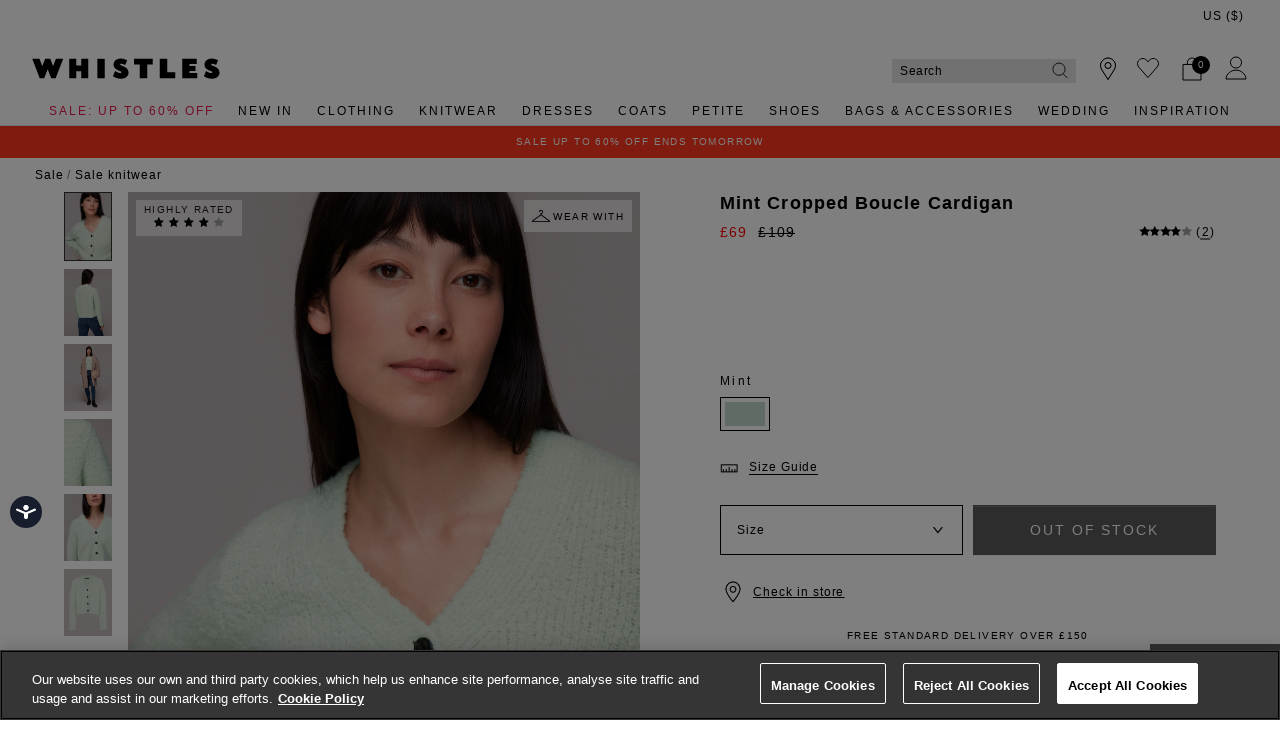

--- FILE ---
content_type: text/html;charset=UTF-8
request_url: https://www.whistles.com/product/cropped-boucle-cardigan-35596.html
body_size: 38726
content:
<!DOCTYPE html>
<html lang="en">
<head>
<!--[if gt IE 9]><!-->


<script>
(function() {
  var d = document;
  var c = d.createElement('script');
  if (!('noModule' in c) && 'onbeforeload' in c) {
    var s = false;
    d.addEventListener('beforeload', function(e) {
      if (e.target === c) {
        s = true;
      } else if (!e.target.hasAttribute('nomodule') || !s) {
        return;
      }
      e.preventDefault();
    }, true);

    c.type = 'module';
    c.src = '.';
    d.head.appendChild(c);
    c.remove();
  }
}());
</script>


<script>window.beesfra={"app":{"basePath":"/on/demandware.static/Sites-WH-UK-Site/-/en/v1768712954882/","additionalScripts":["productDetail"],"projectScripts":[]},"config":{"disableIncompleteFormsSubmit":false,"customMapStyle":"[ \n   { \n      \"stylers\":[ \n         { \n            \"saturation\":-100\n         }\n      ]\n   },\n   { \n      \"featureType\":\"water\",\n      \"stylers\":[ \n         { \n            \"saturation\":-100\n         }\n      ]\n   },\n   { \n      \"featureType\":\"road\",\n      \"elementType\":\"geometry.fill\",\n      \"stylers\":[ \n         { \n            \"saturation\":-100\n         }\n      ]\n   },\n   { \n      \"featureType\":\"road\",\n      \"elementType\":\"labels.text.stroke\",\n      \"stylers\":[ \n         { \n            \"color\":\"#ffffff\"\n         }\n      ]\n   },\n   { \n      \"featureType\":\"poi\",\n      \"stylers\":[ \n         { \n            \"visibility\":\"off\"\n         }\n      ]\n   },\n   { \n      \"featureType\":\"landscape.natural\",\n      \"elementType\":\"geometry.fill\",\n      \"stylers\":[ \n         { \n            \"visibility\":\"on\"\n         }\n      ]\n   },\n   { \n      \"featureType\":\"poi.park\",\n      \"stylers\":[ \n         { \n            \"visibility\":\"on\"\n         }\n      ]\n   },\n   { \n      \"featureType\":\"poi.sports_complex\",\n      \"stylers\":[ \n         { \n            \"visibility\":\"on\"\n         }\n      ]\n   },\n   { \n      \"featureType\":\"poi.medical\",\n      \"stylers\":[ \n         { \n            \"visibility\":\"on\"\n         }\n      ]\n   },\n   { \n      \"featureType\":\"poi.business\",\n      \"stylers\":[ \n         { \n            \"visibility\":\"simplified\"\n         }\n      ]\n   }\n]","sizeConversionZeroPad":false},"resources":{"storeLocator":{"errorLocationDisabled":"This site wants to use your device's location"}}};</script>

<script type="module" src="/on/demandware.static/Sites-WH-UK-Site/-/en/v1768712954882/js/main.js"></script>
<script nomodule defer src="/on/demandware.static/Sites-WH-UK-Site/-/en/v1768712954882/js/legacy/main.js"></script>


  



  



<!--<![endif]-->


































<link rel="canonical" href="https://www.whistles.com/product/cropped-boucle-cardigan-35596.html" />

    
        <link rel="alternate" href="https://www.whistles.com/product/cropped-boucle-cardigan-35596.html" hreflang="en-gb" />
    
        <link rel="alternate" href="https://www.whistles.com/row/product/cropped-boucle-cardigan-35596.html" hreflang="x-default" />
    
        <link rel="alternate" href="https://www.whistles.com/row/product/cropped-boucle-cardigan-35596.html" hreflang="en" />
    
        <link rel="alternate" href="https://www.whistles.com/au/product/cropped-boucle-cardigan-35596.html" hreflang="en-au" />
    
        <link rel="alternate" href="https://www.whistles.com/us/product/cropped-boucle-cardigan-35596.html" hreflang="en-us" />
    


<meta property="og:url" content="https://www.whistles.com/product/cropped-boucle-cardigan-35596.html" />

  <meta http-equiv="content-language" content="en-GB" />


<meta charset=UTF-8>

<meta http-equiv="x-ua-compatible" content="ie=edge">

<meta name="viewport" content="width=device-width, initial-scale=1, maximum-scale=1, user-scalable=0"/>


  


<title>Mint Cropped Fluffy Cardigan | WHISTLES | Whistles UK | </title>

<link rel="apple-touch-icon" sizes="180x180" href="/on/demandware.static/Sites-WH-UK-Site/-/default/dw1ead8bf6/images/favicons/apple-touch-icon.png">
<link rel="icon" type="image/png" sizes="32x32" href="/on/demandware.static/Sites-WH-UK-Site/-/default/dw83ceee58/images/favicons/favicon-32x32.png">
<link rel="icon" type="image/png" sizes="16x16" href="/on/demandware.static/Sites-WH-UK-Site/-/default/dw40acfcc2/images/favicons/favicon-16x16.png">
<link rel="manifest" href="/on/demandware.static/Sites-WH-UK-Site/-/default/dw9287bac5/images/favicons/site.webmanifest">
<meta name="msapplication-TileColor" content="#da532c">
<meta name="theme-color" content="#ffffff">









  
    <link rel="dns-prefetch" href="https://chat.system.gnatta.com">
    <link rel="preconnect" href="https://chat.system.gnatta.com">
  
    <link rel="dns-prefetch" href="https://static.hotjar.com">
    <link rel="preconnect" href="https://static.hotjar.com">
  
    <link rel="dns-prefetch" href="https://rum-static.pingdom.net">
    <link rel="preconnect" href="https://rum-static.pingdom.net">
  
    <link rel="dns-prefetch" href="https://www.facebook.com">
    <link rel="preconnect" href="https://www.facebook.com">
  
    <link rel="dns-prefetch" href="https://rum-collector-2.pingdom.net">
    <link rel="preconnect" href="https://rum-collector-2.pingdom.net">
  
    <link rel="dns-prefetch" href="https://connect.facebook.net">
    <link rel="preconnect" href="https://connect.facebook.net">
  
    <link rel="dns-prefetch" href="https://ariane.abtasty.com">
    <link rel="preconnect" href="https://ariane.abtasty.com">
  
    <link rel="dns-prefetch" href="https://vars.hotjar.com">
    <link rel="preconnect" href="https://vars.hotjar.com">
  
    <link rel="dns-prefetch" href="https://editor-assets.abtasty.com">
    <link rel="preconnect" href="https://editor-assets.abtasty.com">
  
    <link rel="dns-prefetch" href="https://try.abtasty.com">
    <link rel="preconnect" href="https://try.abtasty.com">
  
    <link rel="dns-prefetch" href="https://vc.hotjar.io">
    <link rel="preconnect" href="https://vc.hotjar.io">
  
    <link rel="dns-prefetch" href="https://bat.bing.com">
    <link rel="preconnect" href="https://bat.bing.com">
  
    <link rel="dns-prefetch" href="https://script.hotjar.com">
    <link rel="preconnect" href="https://script.hotjar.com">
  
    <link rel="dns-prefetch" href="https://e.cquotient.com">
    <link rel="preconnect" href="https://e.cquotient.com">
  
    <link rel="dns-prefetch" href="https://p.cquotient.com">
    <link rel="preconnect" href="https://p.cquotient.com">
  
    <link rel="dns-prefetch" href="https://www.google-analytics.com">
    <link rel="preconnect" href="https://www.google-analytics.com">
  
    <link rel="dns-prefetch" href="https://api.cquotient.com">
    <link rel="preconnect" href="https://api.cquotient.com">
  
    <link rel="dns-prefetch" href="https://media.whistles.com">
    <link rel="preconnect" href="https://media.whistles.com">
  



  <script type="text/javascript" src="https://try.abtasty.com/7779712f50420e8f15d203d9d1918c20.js" async></script>








  <script async data-environment="production" src="https://js.klarna.com/web-sdk/v1/klarna.js" data-client-id="klarna_live_client_b0M5KE8yaE4tNnVOVklmdXM3bjlzdjF6TUkqdHZVZXcsNjRjOTM5NDQtZjE5Yi00MmU0LWI0YWMtNWE5Zjc1OTYyNTEyLDEsTUJFR2YyM3VNdGs4ZGlLbmlFSVVqYjdSczhTVUhqdzdHR0JYbHFadjliYz0"></script>














  
    <script type="text/javascript" src="https://chat.system.gnatta.com/script/app.js"></script>
  
    
    
  
  <div class="content-asset"><!-- dwMarker="content" dwContentID="127a28f044c33adfba4a036a85" -->
    <!--Whistles -->
<script type="text/javascript">
gnatta.start("94553a41-8b79-4f58-a2de-f205bd2e1fe8", "https://chat.system.gnatta.com");
gnatta.registerWithOptions("943611b2-cf8b-47f2-8cef-9a5176228b42", "gwc-chatAvailable", "gwc-chatBusy", "gwc-chatOffline", {hideBusy: true});
</script>
<script>
var isMobile = window.innerWidth < 769;
window.addEventListener('resize', function() {
isMobile = window.innerWidth < 769;
});
function updateButtonVisibility() {
const container = document.getElementById("gnatta-chat-container");
// Check excluded URLs first
var excluded = ['/bag/', '/checkout', '/secure/checkout'];
for (let excludeURL of excluded) {
if (window.location.pathname.indexOf(excludeURL) === 0) {
container.style.visibility = 'hidden';
container.style.display = 'none';
return;
}
}
// Check always-enabled URLs
var alwaysEnableURL = ['/here-to-help/faqs.html', '/here-to-help/contact-us.html',
'/here-to-help/delivery.html', '/here-to-help/returns.html',
'/order/track/', '/stores', '/shopping-with-us/size-guide.html',
'/shopping-with-us/personal-styling.html'];
for (let enableURL of alwaysEnableURL) {
if (window.location.pathname.indexOf(enableURL) === 0) {
container.style.visibility = 'visible';
container.style.display = 'block';
return;
}
}
// Default behavior based on scroll and device type
const scrollPercentage = (window.innerHeight + window.scrollY) / document.body.clientHeight;
if (isMobile) {
const height = document.body.scrollHeight / 3;
if (window.scrollY < height || scrollPercentage > 0.95) {
container.style.visibility = 'hidden';
container.style.display = 'none';
} else {
container.style.visibility = 'visible';
container.style.display = 'block';
}
} else {
if (scrollPercentage > 0.95) {
container.style.visibility = 'hidden';
container.style.display = 'none';
} else {
container.style.visibility = 'visible';
container.style.display = 'block';
}
}
}
document.addEventListener("DOMContentLoaded", updateButtonVisibility);
document.onscroll = updateButtonVisibility;
</script>
<style>
.gnatta-inline-webchat-host-fullscreen {
overflow-y: hidden;
position: fixed;
}
.gnatta-webchat-hidden {
display: none;
}
.gnatta-inline-webchat {
max-width: 400px;
max-height: 600px;
width: 100%;
height: 100%;
position: fixed;
bottom: 0px;
right: 0px;
overflow: hidden;
visibility: visible;
z-index: 99999;
border: 0;
}
.gnatta-inline-webchat iframe {
width: 100%;
height: 100%;
border: 1px solid #e1e1e1;
box-shadow: 0 24px 0;
}
.gnatta-inline-webchat-collapse {
max-width: 400px;
max-height: 46px;
position: fixed;
bottom: 0px;
right: 0px;
z-index: 9999;
}
@media screen and (max-width: 430px) {
.gnatta-inline-webchat-collapse {
width: 100%;
max-width: 100%;
max-height: 46px;
position: fixed;
bottom: 0px;
right: 0px;
z-index: 9999;
}
.gnatta-inline-webchat {
right: 0px !important;
}
}
.gnatta-inline-webchat.fullscreen {
max-width: 100%;
max-height: 100%;
width: 100%;
height: 100%;
position: fixed;
top: 0;
bottom: 0;
right: 0;
left: 0;
border: 0;
padding: 0;
margin: 0;
float: none;
z-index: 9999;
border: none;
}
@media (min-width: 768px) {
#gnatta-chat-container {
position: fixed;
bottom: 5%;
z-index: 99;
right:0
}
iframe#inline-gnatta-webchat {
min-height: 550px!important;
}
#gnatta-chat-container>#gwc-chatAvailable.btn.hidden,
#gnatta-chat-container>#gwc-chatBusy.btn.hidden {
display: none;
}
#gnatta-chat-container > .btn {
height: 40px;
width: 130px;
color: #FFFFFF;
background-color: #616161;
border-color: transparent;
padding: 0;
}
}
@media (max-width: 767px) {
#gnatta-chat-container {
display: block;
position: fixed;
bottom: 3rem;
right: 0;
z-index: 99;
}
#gnatta-chat-container > #gwc-chatAvailable.btn.hidden, #gnatta-chat-container > #gwc-chatBusy.btn.hidden {
display: none;
}
#gnatta-chat-container > .btn {
width: 100px;
height:30px;
color: #FFFFFF;
background-color: #616161;
border-color: transparent;
padding-right: 0px !important;
padding:0;
font-size:10px;
}
}
#gnatta-chat-container {
right: 0px !important;
}
</style>
<div id="gnatta-chat-container">
<button id="gwc-chatAvailable" type="button" class="btn btn-success hidden">Chat</button>
<button id="gwc-chatBusy" type="button" class="btn btn-warning hidden">Chat</button>
<button id="gwc-chatOffline" type="button" class="btn btn-danger hidden">Chat</button>
</div>

  </div> <!-- End content-asset -->





<link rel="preload" href="/on/demandware.static/Sites-WH-UK-Site/-/en/v1768712954882/css/style.css" as="style"/>



<meta name="description" content="Buy Mint Cropped Fluffy Cardigan | WHISTLES whistles.com. Made from a soft fabric in a refreshing shade of mint, this fluffy cardigan is designed with a relaxed silhouette in a cropped length. Whistles"/>








  <link rel="preload" as="image" href="https://www.whistles.com/dw/image/v2/BDCH_PRD/on/demandware.static/-/Sites-whistles-master-catalog/default/dwd4a9fb56/images/012035596108/whistles-cropped-fluffy-cardigan-mint-01.jpg?sw=1000&amp;sh=1400&amp;strip=false">


<link rel="stylesheet" href="/on/demandware.static/Sites-WH-UK-Site/-/en/v1768712954882/css/style.css" fetchpriority="high"/>



  







  




  
  







  <script type="text/javascript">
    var dataLayer = dataLayer || [];
    dataLayer.push({"visitorIP":"18.222.212.103","country":"GB","currency":"USD","pageType":"pdp","subtype":[],"user":{"userId":"beeSpWGebVjW33aIdPArXcNj5h","status":"Logged Out","customerStatus":"new","registrationDate":null,"lastSignIn":null,"firstPurchaseDate":null,"lastPurchaseDate":null,"revenueToDate":null,"firstName":null,"lastName":null,"dayOfBirth":null,"monthOfBirth":null,"yearOfBirth":null,"title":null,"email":null,"ometriaUserId":null,"newsletterEmail":null}});
    
  </script>



  <script type="text/javascript">
    window.googleAnalytics = {
      DATA_LAYER_NAME : 'dataLayer',
      CONTAINER_ID: 'GTM-566NF6K',
      ANALYTICS_EVENTS_KEY : 'analyticsEvents',
      TRACK_CHECKOUT_STEP_URL : 'https://www.whistles.com/on/demandware.store/Sites-WH-UK-Site/en/Checkout-TrackStep'
    };

    var dataLayer = dataLayer || [];

    
    
      dataLayer = dataLayer.concat(
        [{"event":"eec.view_item","ecommerce":{"currency":"USD","items":[{"affiliation":"WH-UK","discount":40,"item_brand":"Whistles","item_category":"Home/Sale Preview","item_category2":"Knitwear","item_category3":"Cardigans","item_category4":"Markdown","item_category5":"CASUAL","categories":["Home > Sale Preview","Home > Black Friday Offers","Home > Black Friday Offers > Black Friday Knitwear","Home > Sale Preview > Sale Preview Knitwear","Home > Sale > Sale £100 & Under","Home > Sale > Sale £75 & Under","Home > Sale > Sale Clothing","Home > Sale","Home > Sale > Sale Knitwear"],"group_id":"cropped-boucle-cardigan-50196","product_id":"cropped-boucle-cardigan-35596","item_id":"cropped-boucle-cardigan-35596","item_name":"Mint Cropped Boucle Cardigan","item_variant":null,"price":"69","quantity":"1","imgUrl":"https://www.whistles.com/dw/image/v2/BDCH_PRD/on/demandware.static/-/Sites-whistles-master-catalog/default/dwd4a9fb56/images/012035596108/whistles-cropped-fluffy-cardigan-mint-01.jpg?sw=1000&sh=1400&strip=false","inStock":true}]},"detail":{"products":[{"id":"cropped-boucle-cardigan-35596","group_id":"cropped-boucle-cardigan-50196","name":"Mint Cropped Boucle Cardigan","price":"69","originalPrice":"109","productPriceType":"Markdown","url":"https://www.whistles.com/product/cropped-boucle-cardigan-35596.html","stock":1,"mVar":null,"sVar":0,"categories":["Home > Sale Preview","Home > Black Friday Offers","Home > Black Friday Offers > Black Friday Knitwear","Home > Sale Preview > Sale Preview Knitwear","Home > Sale > Sale £100 & Under","Home > Sale > Sale £75 & Under","Home > Sale > Sale Clothing","Home > Sale","Home > Sale > Sale Knitwear"],"categoryURL":"https://www.whistles.com/sale/knitwear/","images":["https://www.whistles.com/dw/image/v2/BDCH_PRD/on/demandware.static/-/Sites-whistles-master-catalog/default/dwd4a9fb56/images/012035596108/whistles-cropped-fluffy-cardigan-mint-01.jpg?sw=1000&sh=1400&strip=false","https://www.whistles.com/dw/image/v2/BDCH_PRD/on/demandware.static/-/Sites-whistles-master-catalog/default/dwed87e4dc/images/012035596108/whistles-cropped-fluffy-cardigan-mint-02.jpg?sw=1000&sh=1400&strip=false","https://www.whistles.com/dw/image/v2/BDCH_PRD/on/demandware.static/-/Sites-whistles-master-catalog/default/dw18b7aabb/images/012035596108/whistles-cropped-fluffy-cardigan-mint-03.jpg?sw=1000&sh=1400&strip=false","https://www.whistles.com/dw/image/v2/BDCH_PRD/on/demandware.static/-/Sites-whistles-master-catalog/default/dwdd40ead1/images/012035596108/whistles-cropped-fluffy-cardigan-mint-04.jpg?sw=1000&sh=1400&strip=false","https://www.whistles.com/dw/image/v2/BDCH_PRD/on/demandware.static/-/Sites-whistles-master-catalog/default/dw323cb89b/images/012035596108/whistles-cropped-fluffy-cardigan-mint-05.jpg?sw=1000&sh=1400&strip=false","https://www.whistles.com/dw/image/v2/BDCH_PRD/on/demandware.static/-/Sites-whistles-master-catalog/default/dwede3f008/images/012035596108/whistles-cropped-fluffy-cardigan-mint-99.jpg?sw=1000&sh=1400&strip=false"],"category":"Home/Sale Preview","brand":"Whistles","category0":"Knitwear","category1":"Cardigans","endUse":"CASUAL","quantity":"1","dimension10":"Mint","dimension11":"-40","dimension12":4,"description":"&lt;p&gt;Made from a soft fabric in a refreshing shade of mint, this fluffy cardigan is designed with a relaxed silhouette in a cropped length. Perfect to wear with your go-to jeans or tailored trousers for a casual look, and with sequin skirts for after-dark agendas.&lt;p&gt; \\\\n&lt;br&gt;Fit &amp; Style&lt;br&gt; \\\\n&amp;middot;Relaxed fit, cropped length&lt;br&gt; \\\\n&amp;middot;Horn button fastening&lt;br&gt; \\\\n&amp;middot;V-neck&lt;br&gt; \\\\n&amp;middot;Length: 45cm&lt;br&gt; \\\\n&lt;br&gt;Kelia is 5”8 / 173cm and wears a UK size 8&lt;/br&gt;","product_id":"cropped-boucle-cardigan-35596"}]}}]
      );

      
    

  <!-- Google Tag Manager -->
    (function(w,d,s,l,i){w[l]=w[l]||[];w[l].push({'gtm.start':
    new Date().getTime(),event:'gtm.js'});var f=d.getElementsByTagName(s)[0],
    j=d.createElement(s),dl=l!='dataLayer'?'&l='+l:'';j.async=true;j.src=
    'https://www.googletagmanager.com/gtm.js?id='+i+dl;f.parentNode.insertBefore(j,f);
    })(window,document,'script','dataLayer','GTM-566NF6K');
  </script>
  <!-- End Google Tag Manager -->






  <meta name="google-site-verification" content="z3leHts53JBGQio5Whlg4SfOb0eUcud31PKywPcIT1o" />



<meta property="og:site_name" content="Whistles" />
<meta property="og:title" content="Mint Cropped Fluffy Cardigan | WHISTLES | Whistles UK | " />

  <meta property="og:description" content="Buy Mint Cropped Fluffy Cardigan | WHISTLES whistles.com. Made from a soft fabric in a refreshing shade of mint, this fluffy cardigan is designed with a relaxed silhouette in a cropped length." />


  <meta property="og:type" content="product" />
  
    
      <meta property="og:image" content="https://www.whistles.com/dw/image/v2/BDCH_PRD/on/demandware.static/-/Sites-whistles-master-catalog/default/dwd4a9fb56/images/012035596108/whistles-cropped-fluffy-cardigan-mint-01.jpg?sw=1000&amp;sh=1400&amp;strip=false" />
    
    
      
        <meta property="og:product:price:amount" content="69.00" />
        <meta property="og:product:price:currency" content="GBP" />
      
    
  




<meta name="twitter:card" content="summary_large_image" />
<meta name="twitter:site" content="@thisisWhistles" />
<meta name="twitter:title" content="Mint Cropped Fluffy Cardigan | WHISTLES | Whistles UK | " />

  <meta name="twitter:description" content="Buy Mint Cropped Fluffy Cardigan | WHISTLES whistles.com. Made from a soft fabric in a refreshing shade of mint, this fluffy cardigan is designed with a relaxed silhouette in a cropped length." />


  
    <meta name="twitter:image" content="https://www.whistles.com/dw/image/v2/BDCH_PRD/on/demandware.static/-/Sites-whistles-master-catalog/default/dwd4a9fb56/images/012035596108/whistles-cropped-fluffy-cardigan-mint-01.jpg?sw=1000&amp;sh=1400&amp;strip=false" />
  






<script src="https://cdnjs.cloudflare.com/ajax/libs/jquery/3.4.1/jquery.min.js" async></script>





  <link rel="stylesheet" href="/on/demandware.static/-/Sites/en/v1768712954882/whistlesv51.css" fetchpriority="low" as="style"/>








    <script src="//cdn.bc0a.com/autopilot/f00000000301847/autopilot_sdk.js" async></script>





<script type="text/javascript">//<!--
/* <![CDATA[ (head-active_data.js) */
var dw = (window.dw || {});
dw.ac = {
    _analytics: null,
    _events: [],
    _category: "",
    _searchData: "",
    _anact: "",
    _anact_nohit_tag: "",
    _analytics_enabled: "true",
    _timeZone: "Europe/London",
    _capture: function(configs) {
        if (Object.prototype.toString.call(configs) === "[object Array]") {
            configs.forEach(captureObject);
            return;
        }
        dw.ac._events.push(configs);
    },
	capture: function() { 
		dw.ac._capture(arguments);
		// send to CQ as well:
		if (window.CQuotient) {
			window.CQuotient.trackEventsFromAC(arguments);
		}
	},
    EV_PRD_SEARCHHIT: "searchhit",
    EV_PRD_DETAIL: "detail",
    EV_PRD_RECOMMENDATION: "recommendation",
    EV_PRD_SETPRODUCT: "setproduct",
    applyContext: function(context) {
        if (typeof context === "object" && context.hasOwnProperty("category")) {
        	dw.ac._category = context.category;
        }
        if (typeof context === "object" && context.hasOwnProperty("searchData")) {
        	dw.ac._searchData = context.searchData;
        }
    },
    setDWAnalytics: function(analytics) {
        dw.ac._analytics = analytics;
    },
    eventsIsEmpty: function() {
        return 0 == dw.ac._events.length;
    }
};
/* ]]> */
// -->
</script>
<script type="text/javascript">//<!--
/* <![CDATA[ (head-cquotient.js) */
var CQuotient = window.CQuotient = {};
CQuotient.clientId = 'bdch-WH-UK';
CQuotient.realm = 'BDCH';
CQuotient.siteId = 'WH-UK';
CQuotient.instanceType = 'prd';
CQuotient.locale = 'en';
CQuotient.fbPixelId = '__UNKNOWN__';
CQuotient.activities = [];
CQuotient.cqcid='';
CQuotient.cquid='';
CQuotient.cqeid='';
CQuotient.cqlid='';
CQuotient.apiHost='api.cquotient.com';
/* Turn this on to test against Staging Einstein */
/* CQuotient.useTest= true; */
CQuotient.useTest = ('true' === 'false');
CQuotient.initFromCookies = function () {
	var ca = document.cookie.split(';');
	for(var i=0;i < ca.length;i++) {
	  var c = ca[i];
	  while (c.charAt(0)==' ') c = c.substring(1,c.length);
	  if (c.indexOf('cqcid=') == 0) {
		CQuotient.cqcid=c.substring('cqcid='.length,c.length);
	  } else if (c.indexOf('cquid=') == 0) {
		  var value = c.substring('cquid='.length,c.length);
		  if (value) {
		  	var split_value = value.split("|", 3);
		  	if (split_value.length > 0) {
			  CQuotient.cquid=split_value[0];
		  	}
		  	if (split_value.length > 1) {
			  CQuotient.cqeid=split_value[1];
		  	}
		  	if (split_value.length > 2) {
			  CQuotient.cqlid=split_value[2];
		  	}
		  }
	  }
	}
}
CQuotient.getCQCookieId = function () {
	if(window.CQuotient.cqcid == '')
		window.CQuotient.initFromCookies();
	return window.CQuotient.cqcid;
};
CQuotient.getCQUserId = function () {
	if(window.CQuotient.cquid == '')
		window.CQuotient.initFromCookies();
	return window.CQuotient.cquid;
};
CQuotient.getCQHashedEmail = function () {
	if(window.CQuotient.cqeid == '')
		window.CQuotient.initFromCookies();
	return window.CQuotient.cqeid;
};
CQuotient.getCQHashedLogin = function () {
	if(window.CQuotient.cqlid == '')
		window.CQuotient.initFromCookies();
	return window.CQuotient.cqlid;
};
CQuotient.trackEventsFromAC = function (/* Object or Array */ events) {
try {
	if (Object.prototype.toString.call(events) === "[object Array]") {
		events.forEach(_trackASingleCQEvent);
	} else {
		CQuotient._trackASingleCQEvent(events);
	}
} catch(err) {}
};
CQuotient._trackASingleCQEvent = function ( /* Object */ event) {
	if (event && event.id) {
		if (event.type === dw.ac.EV_PRD_DETAIL) {
			CQuotient.trackViewProduct( {id:'', alt_id: event.id, type: 'raw_sku'} );
		} // not handling the other dw.ac.* events currently
	}
};
CQuotient.trackViewProduct = function(/* Object */ cqParamData){
	var cq_params = {};
	cq_params.cookieId = CQuotient.getCQCookieId();
	cq_params.userId = CQuotient.getCQUserId();
	cq_params.emailId = CQuotient.getCQHashedEmail();
	cq_params.loginId = CQuotient.getCQHashedLogin();
	cq_params.product = cqParamData.product;
	cq_params.realm = cqParamData.realm;
	cq_params.siteId = cqParamData.siteId;
	cq_params.instanceType = cqParamData.instanceType;
	cq_params.locale = CQuotient.locale;
	
	if(CQuotient.sendActivity) {
		CQuotient.sendActivity(CQuotient.clientId, 'viewProduct', cq_params);
	} else {
		CQuotient.activities.push({activityType: 'viewProduct', parameters: cq_params});
	}
};
/* ]]> */
// -->
</script>
<!-- Demandware Apple Pay -->

<style type="text/css">ISAPPLEPAY{display:inline}.dw-apple-pay-button,.dw-apple-pay-button:hover,.dw-apple-pay-button:active{background-color:black;background-image:-webkit-named-image(apple-pay-logo-white);background-position:50% 50%;background-repeat:no-repeat;background-size:75% 60%;border-radius:5px;border:1px solid black;box-sizing:border-box;margin:5px auto;min-height:30px;min-width:100px;padding:0}
.dw-apple-pay-button:after{content:'Apple Pay';visibility:hidden}.dw-apple-pay-button.dw-apple-pay-logo-white{background-color:white;border-color:white;background-image:-webkit-named-image(apple-pay-logo-black);color:black}.dw-apple-pay-button.dw-apple-pay-logo-white.dw-apple-pay-border{border-color:black}</style>

</head>


<body class="rd_PDP transparent-header new-pdp">
<div class="page" data-action="Product-Show" data-querystring="pid=cropped-boucle-cardigan-35596" data-currency="GBP">



<link rel="stylesheet" href="/on/demandware.static/Sites-WH-UK-Site/-/en/v1768712954882/css/globale/styles.css" />
<script type="text/javascript" id="globale-script-loader-data" src="/on/demandware.static/Sites-WH-UK-Site/-/en/v1768712954882/js/geScriptLoader.js">
{
  "action": "Globale-ScriptLoaderData",
  "queryString": "",
  "locale": "en",
  "clientJsUrl": "https://web.global-e.com/merchant/clientsdk/1424",
  "apiVersion": "2.1.4",
  "clientJsMerchantId": 1424,
  "clientSettings": "{\"AllowClientTracking\":{\"Value\":\"true\"},\"CDNEnabled\":{\"Value\":\"true\"},\"CheckoutContainerSuffix\":{\"Value\":\"Global-e_International_Checkout\"},\"FT_IsAnalyticsSDKEnabled\":{\"Value\":\"true\"},\"FullClientTracking\":{\"Value\":\"true\"},\"IsMonitoringMerchant\":{\"Value\":\"true\"},\"IsV2Checkout\":{\"Value\":\"true\"},\"SetGEInCheckoutContainer\":{\"Value\":\"true\"},\"ShowFreeShippingBanner\":{\"Value\":\"true\"},\"TabletAsMobile\":{\"Value\":\"false\"},\"AdScaleClientSDKURL\":{\"Value\":\"https://web.global-e.com/merchant/GetAdScaleClientScript?merchantId=1424\"},\"AmazonUICulture\":{\"Value\":\"en-GB\"},\"AnalyticsSDKCDN\":{\"Value\":\"https://globale-analytics-sdk.global-e.com/PROD/bundle.js\"},\"AnalyticsUrl\":{\"Value\":\"https://services.global-e.com/\"},\"BfGoogleAdsEnabled\":{\"Value\":\"false\"},\"BfGoogleAdsLifetimeInDays\":{\"Value\":\"30\"},\"CashbackServiceDomainUrl\":{\"Value\":\"https://finance-cashback.global-e.com\"},\"CDNUrl\":{\"Value\":\"https://webservices.global-e.com/\"},\"ChargeMerchantForPrepaidRMAOfReplacement\":{\"Value\":\"false\"},\"CheckoutCDNURL\":{\"Value\":\"https://webservices.global-e.com/\"},\"EnableReplaceUnsupportedCharactersInCheckout\":{\"Value\":\"false\"},\"Environment\":{\"Value\":\"PRODUCTION\"},\"FinanceServiceBaseUrl\":{\"Value\":\"https://finance-calculations.global-e.com\"},\"FT_AnalyticsSdkEnsureClientIdSynchronized\":{\"Value\":\"true\"},\"FT_BrowsingStartCircuitBreaker\":{\"Value\":\"true\"},\"FT_BrowsingStartEventInsteadOfPageViewed\":{\"Value\":\"true\"},\"FT_IsLegacyAnalyticsSDKEnabled\":{\"Value\":\"true\"},\"FT_IsShippingCountrySwitcherPopupAnalyticsEnabled\":{\"Value\":\"false\"},\"FT_IsWelcomePopupAnalyticsEnabled\":{\"Value\":\"false\"},\"FT_PostponePageViewToPageLoadComplete\":{\"Value\":\"true\"},\"FT_UseGlobalEEngineConfig\":{\"Value\":\"true\"},\"FT_UtmRaceConditionEnabled\":{\"Value\":\"true\"},\"GTM_ID\":{\"Value\":\"GTM-PWW94X2\"},\"InternalTrackingEnabled\":{\"Value\":\"false\"},\"InvoiceEditorURL\":{\"Value\":\"documents/invoice_editor\"},\"PixelAddress\":{\"Value\":\"https://utils.global-e.com\"},\"RangeOfAdditionalPaymentFieldsToDisplayIDs\":{\"Value\":\"[1,2,3,4,5,6,7,8,9,10,11,12,13,14,15,16,17,18,19,20]\"},\"ReconciliationServiceBaseUrl\":{\"Value\":\"https://finance-reconciliation-engine.global-e.com\"},\"RefundRMAReplacementShippingTypes\":{\"Value\":\"[2,3,4]\"},\"RefundRMAReplacementStatuses\":{\"Value\":\"[9,11,12]\"},\"TrackingV2\":{\"Value\":\"true\"},\"UseShopifyCheckoutForPickUpDeliveryMethod\":{\"Value\":\"false\"},\"MerchantIdHashed\":{\"Value\":\"mZqv\"}}",
  "clientJsDomain": "https://web.global-e.com",
  "cookieDomain": "www.whistles.com",
  "globaleOperatedCountry": true,
  "performFrontendSiteUrlRedirect": true,
  "getSiteRedirectUrl": "https://www.whistles.com/on/demandware.store/Sites-WH-UK-Site/en/Globale-GetSiteRedirectUrl",
  "geoLocationCountryCode": {
    "countryCode": "US",
    "isCountryExists": true
  },
  "siteId": "WH-UK",
  "country": "US",
  "currency": "USD",
  "culture": "en-US",
  "allowedSite": false,
  "languageSwitcher": {
    "enabled": false
  },
  "allowedCurrencies": {
    "default": [
      "GBP",
      "EUR",
      "USD"
    ],
    "NZ": [
      "GBP",
      "EUR",
      "USD",
      "AUD"
    ]
  }
}
</script>





  <script type="application/ld+json">{
  
    "@context":"http://schema.org/",
    "@type":"Product",
    "name":"Mint Cropped Boucle Cardigan",
    "image":[
      "https://www.whistles.com/dw/image/v2/BDCH_PRD/on/demandware.static/-/Sites-whistles-master-catalog/default/dwd4a9fb56/images/012035596108/whistles-cropped-fluffy-cardigan-mint-01.jpg?sw=1000&amp;sh=1400&amp;strip=false",
      "https://www.whistles.com/dw/image/v2/BDCH_PRD/on/demandware.static/-/Sites-whistles-master-catalog/default/dwed87e4dc/images/012035596108/whistles-cropped-fluffy-cardigan-mint-02.jpg?sw=1000&amp;sh=1400&amp;strip=false",
      "https://www.whistles.com/dw/image/v2/BDCH_PRD/on/demandware.static/-/Sites-whistles-master-catalog/default/dw18b7aabb/images/012035596108/whistles-cropped-fluffy-cardigan-mint-03.jpg?sw=1000&amp;sh=1400&amp;strip=false",
      "https://www.whistles.com/dw/image/v2/BDCH_PRD/on/demandware.static/-/Sites-whistles-master-catalog/default/dwdd40ead1/images/012035596108/whistles-cropped-fluffy-cardigan-mint-04.jpg?sw=1000&amp;sh=1400&amp;strip=false",
      "https://www.whistles.com/dw/image/v2/BDCH_PRD/on/demandware.static/-/Sites-whistles-master-catalog/default/dw323cb89b/images/012035596108/whistles-cropped-fluffy-cardigan-mint-05.jpg?sw=1000&amp;sh=1400&amp;strip=false",
      "https://www.whistles.com/dw/image/v2/BDCH_PRD/on/demandware.static/-/Sites-whistles-master-catalog/default/dwede3f008/images/012035596108/whistles-cropped-fluffy-cardigan-mint-99.jpg?sw=1000&amp;sh=1400&amp;strip=false"
      ],
    "description":"&lt;p&gt;Made from a soft fabric in a refreshing shade of mint, this fluffy cardigan is designed with a relaxed silhouette in a cropped length. Perfect to wear with your go-to jeans or tailored trousers for a casual look, and with sequin skirts for after-dark agendas.&lt;p&gt;
&lt;br&gt;Fit &amp; Style&lt;br&gt;
&amp;middot;Relaxed fit, cropped length&lt;br&gt;
&amp;middot;Horn button fastening&lt;br&gt;
&amp;middot;V-neck&lt;br&gt;
&amp;middot;Length: 45cm&lt;br&gt;
&lt;br&gt;Kelia is 5&rdquo;8 / 173cm and wears a UK size 8&lt;/br&gt;",
    
      "aggregateRating":{
        "@type":"AggregateRating",
        "ratingValue":"4.0",
        "reviewCount":"2"
      },
    
    "offers":{
      "@type":"Offer",
      
        
          "priceCurrency":"GBP",
        
      
      
        
          "price": "69.00",
        
      
      "itemCondition":"http://schema.org/NewCondition",
      "availability":"http://schema.org/InStock",
      
        "url": "https://www.whistles.com/product/cropped-boucle-cardigan-35596.html",
      
      "seller":{
        "@type":"Organization",
        "name":"Whistles",
        
          "url": "https://www.whistles.com/product/cropped-boucle-cardigan-35596.html",
        
        
          "identifier": "cropped-boucle-cardigan-35596"
        
      }
    },
    
      "sku": "cropped-boucle-cardigan-50196",
      "mpn": "cropped-boucle-cardigan-50196",
    
    
      "material": "39% Wool, 25% Acrylic, 22% Alpaca, 13% Nylon, 1% Spandex",
    
    
      "color": "Mint",
    
    
      "productID": "cropped-boucle-cardigan-35596"
    
  
}
</script>



































  






  




  <!-- Google Tag Manager (noscript) -->
  <noscript>
    <iframe src="https://www.googletagmanager.com/ns.html?id=GTM-566NF6K" height="0" width="0" style="display:none;visibility:hidden"></iframe>
  </noscript>
  <!-- End Google Tag Manager (noscript) -->















<div class="header-banner slide-up new-promo-banner new-global-banner">
  <div class="container-fluid">
    <div class="row">
      <div class="col-12 col-md-8 col-lg-10 offset-md-2 offset-lg-1 banner-container">
        <div class="content mx-3">
          
          
            <div class="header-banner-promo rd-promo-banner-text">
              
	 


	
  <div class="carousel slide" data-ride="carousel">
    <div class="carousel-inner">
      
        
          <div class="carousel-item active">
            <style>
    /*scrolls smoothly on scroll*/
    html {
        scroll-behavior: smooth;
    }

    .new-pdp .header-banner.new-promo-banner .header-banner-promo {
        display: block;
    }

    .new-pdp .header-banner.new-promo-banner .header-banner-promo a {
        color: #fff;
    }

    .header-banner-bottom {
        background-color: #FF391E;
    }

    .header-banner-bottom a {
        color: #fff;
    }

    /* navyblue banner style only for pdp (desktop)*/
    .new-pdp .header-banner-bottom-new.header-banner-promo {
        background-color: #FF391E;
    }

    .new-pdp .header-banner-bottom-new.header-banner-promo a {
        color: #fff;
    }

    /* navyblue banner style only for pdp (desktop)*/

    @media (max-width: 991.98px) {
        .new-pdp .header-banner.new-promo-banner .header-banner-promo a {
            color: #fff;
        }

        /* navyblue banner style only for pdp (mobile)*/
        .new-pdp .header-banner.new-promo-banner {
            background-color: #FF391E;
        }

        .new-pdp .header-banner.new-promo-banner .header-banner-promo {
            background-color: #FF391E;
        }

        /* navyblue banner style only for pdp (mobile)*/
    }

    @media (min-width: 992px) {
        .header-banner.slide-up:not(.header-banner-bottom) {
            background: transparent;
        }

        .new-pdp .header-banner.new-promo-banner {
            visibility: hidden;
        }

        .new-pdp .header-banner.new-promo-banner .country-selector__current {
            visibility: visible;
        }
    }

    #FreeShippingBanner {
        display: none;
        height: 0;
    }
</style>
<a href="https://www.whistles.com/sale/">Sale Up to 60% Off Ends Tomorrow</a>
          </div>
        
      
        
          <div class="carousel-item ">
            <a href="https://www.whistles.com/here-to-help/Delivery.html">Free Standard Delivery Over £150</a>
          </div>
        
      
        
          <div class="carousel-item ">
            <a href="https://www.whistles.com/on/demandware.store/Sites-WH-UK-Site/en/Page-Show?cid=returns-policy">Extended Returns Until 17th Jan 2026</a>
          </div>
        
      
        
          <div class="carousel-item ">
            <a href="https://www.whistles.com/on/demandware.store/Sites-WH-UK-Site">Free Click & Collect
</a>
          </div>
        
      
    </div>
  </div>

 
	
            </div>
          
          <div class="header-banner-global rd-global-banner-text">
            
	 

	
          </div>
        </div>
      </div>
        
        
          <div class="col-1 pl-0 text-right align-self-center globale-selector container">
            

































    <div class="country-selector globale-selector" data-size-conversions="{&quot;prefix&quot;:null,&quot;sizes&quot;:{&quot;default&quot;:null,&quot;current&quot;:null}}"
    data-shoe-size-conversions="{&quot;prefix&quot;:null,&quot;sizes&quot;:{&quot;default&quot;:null,&quot;current&quot;:null}}">
        


<div class="country-selector__current">
<span class="country-selector__current country-selector__current__selection d-inline-block">
US
&#40;$&#41;
</span>
</div>


    </div>


          </div>
        
    </div>
  </div>
</div>

<header
  class="compact-header header-z-index header-sticky
    
    "
  
>
  <nav>
    <div class="header container">
      <div class="header-items row justify-content-between">
        <div class="header-item__menu d-flex">
          <div class="header-element header-element__menu menu d-flex align-items-center d-lg-none nav-menu__link" data-toggle=".nav-menu" aria-expanded="false">
  
  


<i class="font-icon icon-menu " aria-hidden="true"></i>

  <div class="nav-menu__link__text text-center">Menu</div>
</div>

          <div class="header-element left header-element__search menu nav-menu__link d-lg-none d-none"
    data-toggle="search-mobile" role="button" aria-expanded="false">
    <img src="/on/demandware.static/Sites-WH-UK-Site/-/default/dw38917709/images/search.svg" alt="Search" loading="eager" fetchpriority="high"/>
</div>

          <div class="header-search d-lg-none"></div>
          <div class="header-element stores left">
            <a href="https://www.whistles.com/stores/">
    
        <img src="/on/demandware.static/Sites-WH-UK-Site/-/default/dw1c94fbcc/images/store.svg" alt="Whistles" loading="eager"/>
    
</a>
          </div>
          <div class="header-element logo left d-none d-md-block">
            
  <a class="navbar-header brand pl-2 pl-md-0" href="/" title="Whistles Home">
    <img class="header-image" src="/on/demandware.static/Sites-WH-UK-Site/-/default/dw8a352bc2/images/logo.svg" alt="Whistles" loading="eager"/>
  </a>


          </div>
          <div class="header-element__user left user mr-20 d-none">
            
































  
    <a href="https://www.whistles.com/login/">
      <div class="header-element__icon">
          <img src="/on/demandware.static/Sites-WH-UK-Site/-/default/dw284fba97/images/account.svg" alt="Whistles" loading="eager"/>
      </div>
      <span class="header-element__text user-message">
        Sign In
      </span>
    </a>
  

          </div>
        </div>
        <div class="header-element logo center d-block d-sm-none">
          
  <a class="navbar-header brand pl-2 pl-md-0" href="/" title="Whistles Home">
    <img class="header-image" src="/on/demandware.static/Sites-WH-UK-Site/-/default/dw8a352bc2/images/logo.svg" alt="Whistles" loading="eager"/>
  </a>


        </div>
        <div class="header-item__search center">
          

<div class="site-search px-md-0">
  <form role="search" action="/search/" method="get" name="simpleSearch" novalidate>
    
    <input class="form-control search-field"
      type="search"
      name="q"
      value=""
      placeholder="Search"
      autocomplete="off"
      aria-label="Search" />
    
      <div class="suggestions-wrapper" data-url="/on/demandware.store/Sites-WH-UK-Site/en/SearchServices-GetSuggestions?q="></div>
      <div class="trending-suggestions">
        






























<div class="suggestions text-left row text-capitalize">
  <div class="close-button-wrapper close-search-wrapper close-search pull-right d-md-none">
    <button type="button" class="close close-button close-search" aria-label="Close">
      
  


<i class="font-icon icon-cross " aria-hidden="true"></i>

    </button>
  </div>

  <span class="arrow-up position-absolute bg-white"></span>

  <div class="suggestions-outer-container container-fluid px-0 px-md-2">
    
      <div class="row suggestions-title-row">
        <h2 class="suggestions-title">
          <span>Trending Now:</span>
        </h2>
      </div>
    

    <div class="row suggestions-container mb-md-4">
      
      <div class="suggestions__products">
        
          
	 

	
        
      </div>
    </div>

    <span class="suggestions__footer hidden-sm-down js-load-recent-search" url="/on/demandware.store/Sites-WH-UK-Site/en/SearchServices-RecentSearches">
    </span>
    <div class="clear-search-footer text-center d-md-none">
      <button type="button" class="close-button close-search" aria-label="Close">
        Clear
  


<i class="font-icon icon-cross " aria-hidden="true"></i>

      </button>
    </div>
  </div>
</div>

      </div>
    
    <input type="hidden" value="en" name="lang" />
    <input type="hidden" value="search" name="suggestion" />
    <div class="site-search__controls position-relative">
      <a href="javascript:;" class="clear-search position-absolute text-capitalize">
        clear search
        
  


<i class="font-icon icon-cross clear-search__icon" aria-hidden="true"></i>

      </a>
      <button type="submit" class="btn btn-link search-button py-1 d-inline-block position-absolute search-icon-wrapper" data-button-text="Search">
        
          <img src="/on/demandware.static/Sites-WH-UK-Site/-/default/dw38917709/images/search.svg" alt="Search" loading="eager"/>
        
      </button>
    </div>
  </form>
</div>

        </div>
        <div class="right-container">
          <div class="header-items__controls--right right">
            <div class="d-flex inner-container">
  
    <div class="header-element__wishlist wishlist">
      <a class="wishlist-link" href="https://www.whistles.com/wishlist/">
  
    <span class="header-element__icon">
      
        <img class="wishlist wishlist-empty" src="/on/demandware.static/Sites-WH-UK-Site/-/default/dwead078de/images/wishlist.svg" alt="wishlist" loading="eager"/>
        <img class="wishlist wishlist-filled d-none" src="/on/demandware.static/Sites-WH-UK-Site/-/default/dwf8c6fb11/images/wishlist_filled.svg" alt="wishlist" loading="eager"/>
      
    </span>
  
  <span class="header-element__text">
    Wishlist
  </span>
  
    <span class="wishlist-quantity">0</span>
  
</a>
<div class="wishlist__indicator wishlist__indicator--added border">
  <span class="wishlist__indicator__arrow-up border d-none d-md-block"></span>
  <div class="wishlist__indicator__content p-2">
    <div class="wishlist__indicator__icon mb-2">
      































  


<i class="font-icon icon-heart2-filled wishlist-icon wishlist-icon--active" aria-hidden="true"></i>


    </div>
    <div class="wishlist__indicator__text">
      Added to Wishlist
    </div>
  </div>
</div>

<div class="wishlist__indicator wishlist__indicator--removed border">
  <span class="wishlist__indicator__arrow-up border d-none d-md-block"></span>
  <div class="wishlist__indicator__content p-2">
    <div class="wishlist__indicator__icon mb-2">
      































  


<i class="font-icon icon-heart2 wishlist-icon wishlist-icon--inactive" aria-hidden="true"></i>


    </div>
    <div class="wishlist__indicator__text">
      Removed from Wishlist
    </div>
  </div>
</div>

    </div>
  
  <div class="header-element__user user right mr-20">
    
































  
    <a href="https://www.whistles.com/login/">
      <div class="header-element__icon">
          <img src="/on/demandware.static/Sites-WH-UK-Site/-/default/dw284fba97/images/account.svg" alt="Whistles" loading="eager"/>
      </div>
      <span class="header-element__text user-message">
        Sign In
      </span>
    </a>
  

  </div>
  <div class="header-element stores right">
    <a href="https://www.whistles.com/stores/">
    
        <img src="/on/demandware.static/Sites-WH-UK-Site/-/default/dw1c94fbcc/images/store.svg" alt="Whistles" loading="eager"/>
    
</a>
  </div>
  <div class="header-element header-element__minicart minicart js-minicart" data-action-url="/on/demandware.store/Sites-WH-UK-Site/en/Cart-MiniCartShow" url="/on/demandware.store/Sites-WH-UK-Site/en/Cart-MiniCart">
    































<div class="minicart-total">
  <a class="minicart-link " href="https://www.whistles.com/bag/" title="View Bag">
    <div class="header-element__icon minicart-icon__container">
      
        <img class="minicart" src="/on/demandware.static/Sites-WH-UK-Site/-/default/dwe4c62694/images/minicart.svg" alt="Bag" loading="eager"/>
      
    </div>
    <span class="minicart-label header-element__text">
      Bag
    </span>
    <span class="minicart-round-element">
    <span class="minicart-quantity" data-qt="0.0">0</span>
  </a>
  <span class="minicart-grand-total" data-total="">
    
      
    
  </span>
</div>
<div class="minicart__pane collapse" data-init-flyout-under-header="null" id="miniCart">
  <div class="modal-background show" data-target="#miniCart" data-toggle="collapse" role="button" aria-expanded="false" aria-controls="#miniCart"></div>
  <div class="minicart__container d-block border-left">

  </div>
</div>

  </div>

  <div class="menu-left d-none">
    <div class="header-element header-element__menu menu d-flex align-items-center d-lg-none nav-menu__link" data-toggle=".nav-menu" aria-expanded="false">
  
  


<i class="font-icon icon-menu " aria-hidden="true"></i>

  <div class="nav-menu__link__text text-center">Menu</div>
</div>

  </div>
</div>

          </div>
          <div class="header-item__search right d-none">
              

<div class="site-search px-md-0">
  <form role="search" action="/search/" method="get" name="simpleSearch" novalidate>
    
    <input class="form-control search-field"
      type="search"
      name="q"
      value=""
      placeholder="Search"
      autocomplete="off"
      aria-label="Search" />
    
      <div class="suggestions-wrapper" data-url="/on/demandware.store/Sites-WH-UK-Site/en/SearchServices-GetSuggestions?q="></div>
      <div class="trending-suggestions">
        






























<div class="suggestions text-left row text-capitalize">
  <div class="close-button-wrapper close-search-wrapper close-search pull-right d-md-none">
    <button type="button" class="close close-button close-search" aria-label="Close">
      
  


<i class="font-icon icon-cross " aria-hidden="true"></i>

    </button>
  </div>

  <span class="arrow-up position-absolute bg-white"></span>

  <div class="suggestions-outer-container container-fluid px-0 px-md-2">
    
      <div class="row suggestions-title-row">
        <h2 class="suggestions-title">
          <span>Trending Now:</span>
        </h2>
      </div>
    

    <div class="row suggestions-container mb-md-4">
      
      <div class="suggestions__products">
        
          
	 

	
        
      </div>
    </div>

    <span class="suggestions__footer hidden-sm-down js-load-recent-search" url="/on/demandware.store/Sites-WH-UK-Site/en/SearchServices-RecentSearches">
    </span>
    <div class="clear-search-footer text-center d-md-none">
      <button type="button" class="close-button close-search" aria-label="Close">
        Clear
  


<i class="font-icon icon-cross " aria-hidden="true"></i>

      </button>
    </div>
  </div>
</div>

      </div>
    
    <input type="hidden" value="en" name="lang" />
    <input type="hidden" value="search" name="suggestion" />
    <div class="site-search__controls position-relative">
      <a href="javascript:;" class="clear-search position-absolute text-capitalize">
        clear search
        
  


<i class="font-icon icon-cross clear-search__icon" aria-hidden="true"></i>

      </a>
      <button type="submit" class="btn btn-link search-button py-1 d-inline-block position-absolute search-icon-wrapper" data-button-text="Search">
        
          <img src="/on/demandware.static/Sites-WH-UK-Site/-/default/dw38917709/images/search.svg" alt="Search" loading="eager"/>
        
      </button>
    </div>
  </form>
</div>

          </div>
        </div>
      </div>
    </div>
  
      
	 


	

  
  
    






























  
  


  


<nav
  id="main-nav"
  class="
    nav-menu d-lg-block position-lg-static w-lg-100 mw-lg-100 mx-lg-auto text-lg-center border-left border-lg-left-0
    nav-menu--left
    nav-menu--expand
    "
  aria-label="Main menu" role="navigation"
>
  <div class="nav-menu__overlay" data-toggle=".nav-menu"><!-- overlay after menu activation --></div>
  <div class="nav-menu__header d-lg-none">
    <div class="nav-menu__header__logo-row row align-items-center no-gutters">
      <div class="nav-menu__header__logo col-6 col-lg-4 pt-1 mb-sm-0 order-1">
        
  <a class="navbar-header brand pl-2 pl-md-0" href="/" title="Whistles Home">
    <img class="header-image" src="/on/demandware.static/Sites-WH-UK-Site/-/default/dw8a352bc2/images/logo.svg" alt="Whistles" loading="eager"/>
  </a>


      </div>
      <div class="nav-menu__header__close col-6 col-lg-4 px-0 mb-lg-1 mb-sm-0 order-1">
        <button class="btn btn-link nav-menu__close line-height-1" data-toggle=".nav-menu">
          
  


<i class="font-icon icon-cross d-block nav-menu__close-icon" aria-hidden="true"></i>

          <span class="nav-menu__close-text small"></span>
        </button>
      </div>
    </div>
    <div class="nav-menu__search w-100 pt-2 pb-3 position-relative clearfix-self">
      
      

<div class="site-search px-md-0">
  <form role="search" action="/search/" method="get" name="simpleSearch" novalidate>
    
    <input class="form-control search-field"
      type="search"
      name="q"
      value=""
      placeholder="Search"
      autocomplete="off"
      aria-label="Search" />
    
    <input type="hidden" value="en" name="lang" />
    <input type="hidden" value="search" name="suggestion" />
    <div class="site-search__controls position-relative">
      <a href="javascript:;" class="clear-search position-absolute text-capitalize">
        clear search
        
  


<i class="font-icon icon-cross clear-search__icon" aria-hidden="true"></i>

      </a>
      <button type="submit" class="btn btn-link search-button py-1 d-inline-block position-absolute search-icon-wrapper" data-button-text="Search">
        
          <img src="/on/demandware.static/Sites-WH-UK-Site/-/default/dw38917709/images/search.svg" alt="Search" loading="eager"/>
        
      </button>
    </div>
  </form>
</div>

    </div>
    <div class="imagery-navigation d-md-none">
      
	 


	
  
    <div class="bva-editorial">
      <style>

    .nav-menu__body {
        height: -webkit-calc(100% - 365px);
        height: calc(100% - 365px);
    }
    
</style>
<div class="d-flex cat-Imagery">
   </a>
    <a href="https://www.whistles.com/collections/limited-edition/" title="Whistles limited edition">
        <img alt="" src="https://www.whistles.com/on/demandware.static/-/Library-Sites-WHSharedLibrary/default/dw09f0af6d/images/AW25/MOBILE/AW25_MOBILE_LIMITED_NDJ.jpg" loading="lazy" />
        <span class="cat-name text-center pt-2 d-block">LIMITED</span>
   </a>
    <a href="https://www.whistles.com/sale/" title="Whistles Plum Dress">
        <img alt="" src="https://www.whistles.com/on/demandware.static/-/Library-Sites-WHSharedLibrary/default/dw0612b068/images/AW25/MOBILE/AW25_SALE_MOBILE.jpg" loading="lazy" />
        <span class="cat-name text-center pt-2 d-block">SALE</span>
    </a>
    <a href="https://www.whistles.com/clothing/knitwear/" title="Whistles cashmere black vest">
        <img alt="" src="https://www.whistles.com/on/demandware.static/-/Library-Sites-WHSharedLibrary/default/dw452d56da/images/AW25/MOBILE/AW25_SALE_MOBILE-4.jpg" loading="lazy" />
        <span class="cat-name text-center pt-2 d-block">KNITWEAR</span>
      </a>
    <a href="https://www.whistles.com/clothing/coats-jackets/" title="Whistles blue denim coord">
        <img alt="" src="https://www.whistles.com/on/demandware.static/-/Library-Sites-WHSharedLibrary/default/dw5899ca96/images/AW25/MOBILE/AW25_SALE_MOBILE-6.jpg" loading="lazy" />
        <span class="cat-name text-center pt-2 d-block">COATS</span>
    </a>
    <a href="https://www.whistles.com/clothing/dresses/" title="Whistles Plum Dress">
        <img alt="" src="https://www.whistles.com/on/demandware.static/-/Library-Sites-WHSharedLibrary/default/dw8ea7109a/images/AW25/MOBILE/AW25_SALE_MOBILE-1.jpg" loading="lazy" />
        <span class="cat-name text-center pt-2 d-block">DRESSES</span>
    </a>
    <a href="https://www.whistles.com/clothing/tops/" title="Whistles Petite green dress and light blue jumpsuit">  
        <img alt="" src="https://www.whistles.com/on/demandware.static/-/Library-Sites-WHSharedLibrary/default/dwc74f30b8/images/AW25/MOBILE/AW25_SALE_MOBILE-3.jpg" loading="lazy" />
        <span class="cat-name text-center pt-2 d-block">TOPS</span>
    </a>
    <a href="https://www.whistles.com/petite-clothing/" title="Whistles Petite green dress and light blue jumpsuit">  
        <img alt="" src="https://www.whistles.com/on/demandware.static/-/Library-Sites-WHSharedLibrary/default/dwf0f950da/images/AW25/MOBILE/AW25_SALE_MOBILE-2.jpg" loading="lazy" />
        <span class="cat-name text-center pt-2 d-block">PETITE</span>
    </a>
</div>
    </div>
  

 
	
    </div>
    
































  </div>
  <div class="nav-menu__body w-100 ">
    
    
      
      































  <ul class="nav-menu__items nav-menu__items--level-1 list-unstyled mb-lg-0 px-2">
    
      <li class="nav-menu__item nav-menu__item--item-669b47756b6b53276a7b9b43de d-lg-inline-block px-lg-3">
        <a
          class="nav-menu__item-link nav-menu__item-link--level-1 d-block d-lg-inline-block" style="color: #e91d4c;"
          href="/sale/"
          
            data-target="#item-669b47756b6b53276a7b9b43de-items,#item-669b47756b6b53276a7b9b43de-back" aria-expanded="false" aria-controls="#item-669b47756b6b53276a7b9b43de-items,#item-669b47756b6b53276a7b9b43de-back"
          
        >
          <span class="nav-menu__item-link-name">SALE: UP TO 60% OFF</span>
          
            <span class="nav-menu__item-link-chevron float-right d-lg-none">
              
  


<i class="font-icon icon-chevron-right nav-menu__item-link-chevron-icon" aria-hidden="true"></i>

            </span>
          
        </a>
        
          
          
          































  <div class="nav-menu__overlay"><!-- overlay after menu activation --></div>
  <ul id="item-669b47756b6b53276a7b9b43de-items" class="nav-menu__items nav-menu__items--level-2 list-unstyled mb-lg-0 py-lg-4 collapse d-lg-block w-lg-100 text-left text-nowrap">
    
    
      <li class="nav-menu__item nav-menu__item--item-708ceb34107dbe636c7b0f2653 d-lg-inline-block align-top text-lg-left col-lg-2">
        <a class="nav-menu__item-link--level-2 d-block nav-menu__item-link"
          href="/sale/"
          
          
        >
          <span class="nav-menu__item-link-name">Shop by category</span>
          
        </a>
        
          
          































  <ul id="Sale_WW-items" class="nav-menu__items nav-menu__items--level-3 list-unstyled mb-0 mb-lg-0 mt-lg-4 ">
    
      <li class="nav-menu__item nav-menu__item--Sale_WW d-lg-block">
        <a class="nav-menu__item-link nav-menu__item-link--level-3 d-block d-lg-inline-block mb-0 mb-lg-1"
          href="/sale/"
          >
          <span class="nav-menu__item-link-name">All Sale</span>
        </a>
      </li>
    
      <li class="nav-menu__item nav-menu__item--Dresses_Sale_WW d-lg-block">
        <a class="nav-menu__item-link nav-menu__item-link--level-3 d-block d-lg-inline-block mb-0 mb-lg-1"
          href="/sale/dresses/"
          >
          <span class="nav-menu__item-link-name">Sale dresses</span>
        </a>
      </li>
    
      <li class="nav-menu__item nav-menu__item--Tops_Sale_WW d-lg-block">
        <a class="nav-menu__item-link nav-menu__item-link--level-3 d-block d-lg-inline-block mb-0 mb-lg-1"
          href="/sale/tops/"
          >
          <span class="nav-menu__item-link-name">Sale tops</span>
        </a>
      </li>
    
      <li class="nav-menu__item nav-menu__item--Knitwear_Sale_WW d-lg-block">
        <a class="nav-menu__item-link nav-menu__item-link--level-3 d-block d-lg-inline-block mb-0 mb-lg-1"
          href="/sale/knitwear/"
          >
          <span class="nav-menu__item-link-name">Sale knitwear</span>
        </a>
      </li>
    
      <li class="nav-menu__item nav-menu__item--CoatsJackets_Sale_WW d-lg-block">
        <a class="nav-menu__item-link nav-menu__item-link--level-3 d-block d-lg-inline-block mb-0 mb-lg-1"
          href="/sale/coats-jackets/"
          >
          <span class="nav-menu__item-link-name">Sale coats &amp; jackets</span>
        </a>
      </li>
    
      <li class="nav-menu__item nav-menu__item--Sale_Petite_WW d-lg-block">
        <a class="nav-menu__item-link nav-menu__item-link--level-3 d-block d-lg-inline-block mb-0 mb-lg-1"
          href="/sale/sale-petite/"
          >
          <span class="nav-menu__item-link-name">Sale petite</span>
        </a>
      </li>
    
      <li class="nav-menu__item nav-menu__item--Trousers_Sale_WW d-lg-block">
        <a class="nav-menu__item-link nav-menu__item-link--level-3 d-block d-lg-inline-block mb-0 mb-lg-1"
          href="/sale/trousers/"
          >
          <span class="nav-menu__item-link-name">Sale trousers &amp; jeans</span>
        </a>
      </li>
    
      <li class="nav-menu__item nav-menu__item--Jumpsuits_Sale_WW d-lg-block">
        <a class="nav-menu__item-link nav-menu__item-link--level-3 d-block d-lg-inline-block mb-0 mb-lg-1"
          href="/sale/jumpsuits/"
          >
          <span class="nav-menu__item-link-name">Sale jumpsuits</span>
        </a>
      </li>
    
      <li class="nav-menu__item nav-menu__item--Skirts_Sale_WW d-lg-block">
        <a class="nav-menu__item-link nav-menu__item-link--level-3 d-block d-lg-inline-block mb-0 mb-lg-1"
          href="/sale/skirts/"
          >
          <span class="nav-menu__item-link-name">Sale skirts</span>
        </a>
      </li>
    
      <li class="nav-menu__item nav-menu__item--Shoes_Sale_WW d-lg-block">
        <a class="nav-menu__item-link nav-menu__item-link--level-3 d-block d-lg-inline-block mb-0 mb-lg-1"
          href="/sale/shoes/"
          >
          <span class="nav-menu__item-link-name">Sale shoes</span>
        </a>
      </li>
    
      <li class="nav-menu__item nav-menu__item--Accessories_Sale_WW d-lg-block">
        <a class="nav-menu__item-link nav-menu__item-link--level-3 d-block d-lg-inline-block mb-0 mb-lg-1"
          href="/sale/accessories/"
          >
          <span class="nav-menu__item-link-name">Sale bags &amp; accessories</span>
        </a>
      </li>
    
      <li class="nav-menu__item nav-menu__item--Activewear_Sale_WW d-lg-block">
        <a class="nav-menu__item-link nav-menu__item-link--level-3 d-block d-lg-inline-block mb-0 mb-lg-1"
          href="/sale/activewear/"
          >
          <span class="nav-menu__item-link-name">Sale activewear</span>
        </a>
      </li>
    
      <li class="nav-menu__item nav-menu__item--Kids_Sale_WW d-lg-block">
        <a class="nav-menu__item-link nav-menu__item-link--level-3 d-block d-lg-inline-block mb-0 mb-lg-1"
          href="/sale/kids/"
          >
          <span class="nav-menu__item-link-name">Sale kids</span>
        </a>
      </li>
    
  </ul>


        
      </li>
    
    
      <li class="nav-menu__item nav-menu__item--item-19a99222f31330310c1afb6b9a d-lg-inline-block align-top text-lg-left col-lg-2">
        <a class="nav-menu__item-link--level-2 d-block nav-menu__item-link"
          href="/sale/"
          
          
        >
          <span class="nav-menu__item-link-name">Shop by size</span>
          
        </a>
        
          
          































  <ul id="Sale_WW-items" class="nav-menu__items nav-menu__items--level-3 list-unstyled mb-0 mb-lg-0 mt-lg-4 ">
    
      <li class="nav-menu__item nav-menu__item--null d-lg-block">
        <a class="nav-menu__item-link nav-menu__item-link--level-3 d-block d-lg-inline-block mb-0 mb-lg-1"
          href="https://www.whistles.com/sale/?prefn1=size&amp;prefv1=04%7CXS%7CW24"
          >
          <span class="nav-menu__item-link-name">4/XS</span>
        </a>
      </li>
    
      <li class="nav-menu__item nav-menu__item--null d-lg-block">
        <a class="nav-menu__item-link nav-menu__item-link--level-3 d-block d-lg-inline-block mb-0 mb-lg-1"
          href="https://www.whistles.com/sale/?prefn1=size&amp;prefv1=06%7CXS%7CW26"
          >
          <span class="nav-menu__item-link-name">6/XS</span>
        </a>
      </li>
    
      <li class="nav-menu__item nav-menu__item--null d-lg-block">
        <a class="nav-menu__item-link nav-menu__item-link--level-3 d-block d-lg-inline-block mb-0 mb-lg-1"
          href="https://www.whistles.com/sale/?prefn1=size&amp;prefv1=08%7CS%7CW27"
          >
          <span class="nav-menu__item-link-name">8/S</span>
        </a>
      </li>
    
      <li class="nav-menu__item nav-menu__item--null d-lg-block">
        <a class="nav-menu__item-link nav-menu__item-link--level-3 d-block d-lg-inline-block mb-0 mb-lg-1"
          href="https://www.whistles.com/sale/?prefn1=size&amp;prefv1=10%7CS%7CW28"
          >
          <span class="nav-menu__item-link-name">10/S</span>
        </a>
      </li>
    
      <li class="nav-menu__item nav-menu__item--null d-lg-block">
        <a class="nav-menu__item-link nav-menu__item-link--level-3 d-block d-lg-inline-block mb-0 mb-lg-1"
          href="https://www.whistles.com/sale/?prefn1=size&amp;prefv1=12%7CM%7CW29"
          >
          <span class="nav-menu__item-link-name">12/M</span>
        </a>
      </li>
    
      <li class="nav-menu__item nav-menu__item--null d-lg-block">
        <a class="nav-menu__item-link nav-menu__item-link--level-3 d-block d-lg-inline-block mb-0 mb-lg-1"
          href="https://www.whistles.com/sale/?prefn1=size&amp;prefv1=14%7CM%7CW30"
          >
          <span class="nav-menu__item-link-name">14/M</span>
        </a>
      </li>
    
      <li class="nav-menu__item nav-menu__item--null d-lg-block">
        <a class="nav-menu__item-link nav-menu__item-link--level-3 d-block d-lg-inline-block mb-0 mb-lg-1"
          href="https://www.whistles.com/sale/?prefn1=size&amp;prefv1=16%7CL%7CW32"
          >
          <span class="nav-menu__item-link-name">16/L</span>
        </a>
      </li>
    
      <li class="nav-menu__item nav-menu__item--null d-lg-block">
        <a class="nav-menu__item-link nav-menu__item-link--level-3 d-block d-lg-inline-block mb-0 mb-lg-1"
          href="https://www.whistles.com/sale/?prefn1=size&amp;prefv1=18%7CL%7CW34"
          >
          <span class="nav-menu__item-link-name">18/L</span>
        </a>
      </li>
    
      <li class="nav-menu__item nav-menu__item--null d-lg-block">
        <a class="nav-menu__item-link nav-menu__item-link--level-3 d-block d-lg-inline-block mb-0 mb-lg-1"
          href="https://www.whistles.com/sale/?prefn1=size&amp;prefv1=20%7CXL"
          >
          <span class="nav-menu__item-link-name">20/XL</span>
        </a>
      </li>
    
  </ul>


        
      </li>
    
    
      <li class="nav-menu__item nav-menu__item--item-5a5406ab2cdac3f1e8dbce4551 d-lg-inline-block align-top text-lg-left col-lg-2">
        <a class="nav-menu__item-link--level-2 d-block nav-menu__item-link"
          href="/sale/new/"
          
          
        >
          <span class="nav-menu__item-link-name">Shop by collection</span>
          
        </a>
        
          
          































  <ul id="New_Styles_Sale_WW-items" class="nav-menu__items nav-menu__items--level-3 list-unstyled mb-0 mb-lg-0 mt-lg-4 ">
    
      <li class="nav-menu__item nav-menu__item--New_Styles_Sale_WW d-lg-block">
        <a class="nav-menu__item-link nav-menu__item-link--level-3 d-block d-lg-inline-block mb-0 mb-lg-1"
          href="/sale/new/"
          >
          <span class="nav-menu__item-link-name">New to sale</span>
        </a>
      </li>
    
      <li class="nav-menu__item nav-menu__item--Best_Of_Sale_WW d-lg-block">
        <a class="nav-menu__item-link nav-menu__item-link--level-3 d-block d-lg-inline-block mb-0 mb-lg-1"
          href="/sale/bestofsale/"
          >
          <span class="nav-menu__item-link-name">Best of sale</span>
        </a>
      </li>
    
      <li class="nav-menu__item nav-menu__item--Limited_Sale_WW d-lg-block">
        <a class="nav-menu__item-link nav-menu__item-link--level-3 d-block d-lg-inline-block mb-0 mb-lg-1"
          href="/sale/limited-edition/"
          >
          <span class="nav-menu__item-link-name">Sale limited edition</span>
        </a>
      </li>
    
      <li class="nav-menu__item nav-menu__item--Last_Chance_Sale_WW d-lg-block">
        <a class="nav-menu__item-link nav-menu__item-link--level-3 d-block d-lg-inline-block mb-0 mb-lg-1"
          href="/sale/last-chance/"
          >
          <span class="nav-menu__item-link-name">Last chance</span>
        </a>
      </li>
    
      <li class="nav-menu__item nav-menu__item--Wedding_Sale_WW d-lg-block">
        <a class="nav-menu__item-link nav-menu__item-link--level-3 d-block d-lg-inline-block mb-0 mb-lg-1"
          href="/sale/sale-wedding/"
          >
          <span class="nav-menu__item-link-name">Sale wedding</span>
        </a>
      </li>
    
  </ul>


        
      </li>
    

    
      <li class="nav-menu__content nav-menu__content--side nav-menu__content--Sale_WW col-6 d-inline-block hidden-md-down">
        
          
	 


	
  
    <div class="bva-editorial">
      <div class="container d-none d-lg-block">
  <div class="row">
    <div class="col-7 mr-2">
      <a href="https://www.whistles.com/sale/bestofsale/">
        <picture>
          <img
               <picture><img src="https://www.whistles.com/on/demandware.static/-/Library-Sites-WHSharedLibrary/default/dwa204c678/images/AW25/TN/AW25_SALE_60_TOPNAV-6.jpg" loading="lazy" fetchpriority="low" class="w-100" alt="Best_Of_Sale_WW"></picture>           
        <p class="text-center mx-auto d-block mt-3"><b></b></p>
      </a>
    </div>
  </div>
</div>
    </div>
  

 
	
        
      </li>
    
    <li class="nav-menu__content nav-menu__content--bottom nav-menu__content--Sale_WW col-12 d-block hidden-md-down">
      
        
	 

	
      
    </li>
  </ul>


        
      </li>
    
      <li class="nav-menu__item nav-menu__item--item-db70523953f4ec1fb3ecfac3b7 d-lg-inline-block px-lg-3">
        <a
          class="nav-menu__item-link nav-menu__item-link--level-1 d-block d-lg-inline-block" 
          href="/new-in/"
          
            data-target="#item-db70523953f4ec1fb3ecfac3b7-items,#item-db70523953f4ec1fb3ecfac3b7-back" aria-expanded="false" aria-controls="#item-db70523953f4ec1fb3ecfac3b7-items,#item-db70523953f4ec1fb3ecfac3b7-back"
          
        >
          <span class="nav-menu__item-link-name">New In</span>
          
            <span class="nav-menu__item-link-chevron float-right d-lg-none">
              
  


<i class="font-icon icon-chevron-right nav-menu__item-link-chevron-icon" aria-hidden="true"></i>

            </span>
          
        </a>
        
          
          
          































  <div class="nav-menu__overlay"><!-- overlay after menu activation --></div>
  <ul id="item-db70523953f4ec1fb3ecfac3b7-items" class="nav-menu__items nav-menu__items--level-2 list-unstyled mb-lg-0 py-lg-4 collapse d-lg-block w-lg-100 text-left text-nowrap">
    
    
      <li class="nav-menu__item nav-menu__item--item-5f8ef22acd6c2d2fe2f4410a3e d-lg-inline-block align-top text-lg-left col-lg-2">
        <a class="nav-menu__item-link--level-2 d-block nav-menu__item-link"
          href="/new-in/"
          
          
        >
          <span class="nav-menu__item-link-name">Shop by category</span>
          
        </a>
        
          
          































  <ul id="NewIn_WW-items" class="nav-menu__items nav-menu__items--level-3 list-unstyled mb-0 mb-lg-0 mt-lg-4 ">
    
      <li class="nav-menu__item nav-menu__item--NewIn_WW d-lg-block">
        <a class="nav-menu__item-link nav-menu__item-link--level-3 d-block d-lg-inline-block mb-0 mb-lg-1"
          href="/new-in/"
          >
          <span class="nav-menu__item-link-name">All New in</span>
        </a>
      </li>
    
      <li class="nav-menu__item nav-menu__item--NewIn_Dresses_WW d-lg-block">
        <a class="nav-menu__item-link nav-menu__item-link--level-3 d-block d-lg-inline-block mb-0 mb-lg-1"
          href="/new-in/new-in-dresses/"
          >
          <span class="nav-menu__item-link-name">New in dresses</span>
        </a>
      </li>
    
      <li class="nav-menu__item nav-menu__item--NewIn_Knitwear_WW d-lg-block">
        <a class="nav-menu__item-link nav-menu__item-link--level-3 d-block d-lg-inline-block mb-0 mb-lg-1"
          href="/new-in/new-in-knitwear/"
          >
          <span class="nav-menu__item-link-name">New in knitwear</span>
        </a>
      </li>
    
      <li class="nav-menu__item nav-menu__item--NewIn_Coats&amp;Jackets_WW d-lg-block">
        <a class="nav-menu__item-link nav-menu__item-link--level-3 d-block d-lg-inline-block mb-0 mb-lg-1"
          href="/new-in/new-in-coats-jackets/"
          >
          <span class="nav-menu__item-link-name">New in coats &amp; jackets</span>
        </a>
      </li>
    
      <li class="nav-menu__item nav-menu__item--NewIn_Tops_WW d-lg-block">
        <a class="nav-menu__item-link nav-menu__item-link--level-3 d-block d-lg-inline-block mb-0 mb-lg-1"
          href="/new-in/new-in-tops/"
          >
          <span class="nav-menu__item-link-name">New in tops</span>
        </a>
      </li>
    
      <li class="nav-menu__item nav-menu__item--NewIn_Trousers_WW d-lg-block">
        <a class="nav-menu__item-link nav-menu__item-link--level-3 d-block d-lg-inline-block mb-0 mb-lg-1"
          href="/new-in/new-in-trousers/"
          >
          <span class="nav-menu__item-link-name">New in trousers &amp; jeans</span>
        </a>
      </li>
    
      <li class="nav-menu__item nav-menu__item--NewIn_Petite_WW d-lg-block">
        <a class="nav-menu__item-link nav-menu__item-link--level-3 d-block d-lg-inline-block mb-0 mb-lg-1"
          href="/petite-clothing/new-in-petite/"
          >
          <span class="nav-menu__item-link-name">New in petite</span>
        </a>
      </li>
    
      <li class="nav-menu__item nav-menu__item--NewIn_Shoes_WW d-lg-block">
        <a class="nav-menu__item-link nav-menu__item-link--level-3 d-block d-lg-inline-block mb-0 mb-lg-1"
          href="/new-in/new-in-shoes/"
          >
          <span class="nav-menu__item-link-name">New in shoes &amp; boots</span>
        </a>
      </li>
    
      <li class="nav-menu__item nav-menu__item--New_In_Accessories_WW d-lg-block">
        <a class="nav-menu__item-link nav-menu__item-link--level-3 d-block d-lg-inline-block mb-0 mb-lg-1"
          href="/new-in/new-in-accessories/"
          >
          <span class="nav-menu__item-link-name">New in accessories</span>
        </a>
      </li>
    
      <li class="nav-menu__item nav-menu__item--LimitedCollection_WW d-lg-block">
        <a class="nav-menu__item-link nav-menu__item-link--level-3 d-block d-lg-inline-block mb-0 mb-lg-1"
          href="/collections/limited-edition/"
          >
          <span class="nav-menu__item-link-name">Limited Edition</span>
        </a>
      </li>
    
      <li class="nav-menu__item nav-menu__item--Back_In_Stock_WW d-lg-block">
        <a class="nav-menu__item-link nav-menu__item-link--level-3 d-block d-lg-inline-block mb-0 mb-lg-1"
          href="/shop-for/back-in-stock/"
          >
          <span class="nav-menu__item-link-name">Back in stock</span>
        </a>
      </li>
    
  </ul>


        
      </li>
    

    
      <li class="nav-menu__content nav-menu__content--side nav-menu__content--NewIn_WW col-10 d-inline-block hidden-md-down">
        
          
	 


	
  
    <div class="bva-editorial">
      <div class="container d-none d-lg-block">
    <div class="row">
        <div class="col-4 mr-2">
            <a href="https://www.whistles.com/collections/limited-edition/">
                <picture>
                <img 
                        <picture><img src="https://www.whistles.com/on/demandware.static/-/Library-Sites-WHSharedLibrary/default/dwc9f59a20/images/AW25/TN/AW25_TN_LIMITED_NDJ.jpg" loading="lazy" fetchpriority="low" class="w-100" alt="Woman wearing Whistles limited edition cream floral knit"></picture>                   
                <p class="text-center mx-auto d-block mt-3"><b></b></p>
            </a>
        </div>
<p>
        <div class="col-4 mr-2">
            <a href="https://www.whistles.com/new-in/">
                <picture>
                <img 
                        <picture><img src="https://www.whistles.com/on/demandware.static/-/Library-Sites-WHSharedLibrary/default/dw34660f04/images/AW25/TN/AW25_TN_XMAS_NEWIN.jpg" loading="lazy" fetchpriority="low" class="w-100" alt="Woman wearing Whistles' cropped beige jacket with dark brown collar, cream sweater, mid-wash blue jeans, and small silver earrings"></picture>                   
                <p class="text-center mx-auto d-block mt-3"><b></b></p>
            </a>
        </div>
    </div>
  

 
	
        
      </li>
    
    <li class="nav-menu__content nav-menu__content--bottom nav-menu__content--NewIn_WW col-12 d-block hidden-md-down">
      
        
	 

	
      
    </li>
  </ul>


        
      </li>
    
      <li class="nav-menu__item nav-menu__item--item-06a4be22d637639c10c295e51b d-lg-inline-block px-lg-3">
        <a
          class="nav-menu__item-link nav-menu__item-link--level-1 d-block d-lg-inline-block" 
          href="/clothing/"
          
            data-target="#item-06a4be22d637639c10c295e51b-items,#item-06a4be22d637639c10c295e51b-back" aria-expanded="false" aria-controls="#item-06a4be22d637639c10c295e51b-items,#item-06a4be22d637639c10c295e51b-back"
          
        >
          <span class="nav-menu__item-link-name">Clothing</span>
          
            <span class="nav-menu__item-link-chevron float-right d-lg-none">
              
  


<i class="font-icon icon-chevron-right nav-menu__item-link-chevron-icon" aria-hidden="true"></i>

            </span>
          
        </a>
        
          
          
          































  <div class="nav-menu__overlay"><!-- overlay after menu activation --></div>
  <ul id="item-06a4be22d637639c10c295e51b-items" class="nav-menu__items nav-menu__items--level-2 list-unstyled mb-lg-0 py-lg-4 collapse d-lg-block w-lg-100 text-left text-nowrap">
    
    
      <li class="nav-menu__item nav-menu__item--item-46fc611257a0ee614c8ba5c6b8 d-lg-inline-block align-top text-lg-left col-lg-2">
        <a class="nav-menu__item-link--level-2 d-block nav-menu__item-link"
          href="/new-in/"
          
          
        >
          <span class="nav-menu__item-link-name">Shop by category</span>
          
        </a>
        
          
          































  <ul id="NewIn_WW-items" class="nav-menu__items nav-menu__items--level-3 list-unstyled mb-0 mb-lg-0 mt-lg-4 ">
    
      <li class="nav-menu__item nav-menu__item--Clothing_WW d-lg-block">
        <a class="nav-menu__item-link nav-menu__item-link--level-3 d-block d-lg-inline-block mb-0 mb-lg-1"
          href="/clothing/"
          >
          <span class="nav-menu__item-link-name">All clothing</span>
        </a>
      </li>
    
      <li class="nav-menu__item nav-menu__item--Dresses_Clothing_WW d-lg-block">
        <a class="nav-menu__item-link nav-menu__item-link--level-3 d-block d-lg-inline-block mb-0 mb-lg-1"
          href="/clothing/dresses/"
          >
          <span class="nav-menu__item-link-name">Dresses</span>
        </a>
      </li>
    
      <li class="nav-menu__item nav-menu__item--Knitwear_Clothing_WW d-lg-block">
        <a class="nav-menu__item-link nav-menu__item-link--level-3 d-block d-lg-inline-block mb-0 mb-lg-1"
          href="/clothing/knitwear/"
          >
          <span class="nav-menu__item-link-name">Knitwear &amp; cashmere</span>
        </a>
      </li>
    
      <li class="nav-menu__item nav-menu__item--Coats_Jackets_WW d-lg-block">
        <a class="nav-menu__item-link nav-menu__item-link--level-3 d-block d-lg-inline-block mb-0 mb-lg-1"
          href="/clothing/coats-jackets/"
          >
          <span class="nav-menu__item-link-name">Coats &amp; Jackets</span>
        </a>
      </li>
    
      <li class="nav-menu__item nav-menu__item--Tops_Clothing_WW d-lg-block">
        <a class="nav-menu__item-link nav-menu__item-link--level-3 d-block d-lg-inline-block mb-0 mb-lg-1"
          href="/clothing/tops/"
          >
          <span class="nav-menu__item-link-name">Tops</span>
        </a>
      </li>
    
      <li class="nav-menu__item nav-menu__item--Trousers_Clothing_WW d-lg-block">
        <a class="nav-menu__item-link nav-menu__item-link--level-3 d-block d-lg-inline-block mb-0 mb-lg-1"
          href="/clothing/trousers/"
          >
          <span class="nav-menu__item-link-name">Trousers</span>
        </a>
      </li>
    
      <li class="nav-menu__item nav-menu__item--Jeans_Clothing_WW d-lg-block">
        <a class="nav-menu__item-link nav-menu__item-link--level-3 d-block d-lg-inline-block mb-0 mb-lg-1"
          href="/clothing/jeans/"
          >
          <span class="nav-menu__item-link-name">Jeans</span>
        </a>
      </li>
    
      <li class="nav-menu__item nav-menu__item--Skirts_Clothing_WW d-lg-block">
        <a class="nav-menu__item-link nav-menu__item-link--level-3 d-block d-lg-inline-block mb-0 mb-lg-1"
          href="/clothing/skirts/"
          >
          <span class="nav-menu__item-link-name">Skirts</span>
        </a>
      </li>
    
      <li class="nav-menu__item nav-menu__item--Jumpsuits_Clothing_WW d-lg-block">
        <a class="nav-menu__item-link nav-menu__item-link--level-3 d-block d-lg-inline-block mb-0 mb-lg-1"
          href="/clothing/jumpsuits/"
          >
          <span class="nav-menu__item-link-name">Jumpsuits</span>
        </a>
      </li>
    
      <li class="nav-menu__item nav-menu__item--Shirts &amp; Blouses d-lg-block">
        <a class="nav-menu__item-link nav-menu__item-link--level-3 d-block d-lg-inline-block mb-0 mb-lg-1"
          href="/clothing/tops/shirts-blouses/"
          >
          <span class="nav-menu__item-link-name">Shirts &amp; blouses</span>
        </a>
      </li>
    
      <li class="nav-menu__item nav-menu__item--T-Shirts d-lg-block">
        <a class="nav-menu__item-link nav-menu__item-link--level-3 d-block d-lg-inline-block mb-0 mb-lg-1"
          href="/clothing/tops/t-shirts/"
          >
          <span class="nav-menu__item-link-name">T-Shirts</span>
        </a>
      </li>
    
      <li class="nav-menu__item nav-menu__item--Tailoring_Clothing_WW d-lg-block">
        <a class="nav-menu__item-link nav-menu__item-link--level-3 d-block d-lg-inline-block mb-0 mb-lg-1"
          href="/edits/tailoring/"
          >
          <span class="nav-menu__item-link-name">Tailoring</span>
        </a>
      </li>
    
      <li class="nav-menu__item nav-menu__item--Coord_Sets_Clothing_WW d-lg-block">
        <a class="nav-menu__item-link nav-menu__item-link--level-3 d-block d-lg-inline-block mb-0 mb-lg-1"
          href="/clothing/co-ord-sets/"
          >
          <span class="nav-menu__item-link-name">Co-ords</span>
        </a>
      </li>
    
      <li class="nav-menu__item nav-menu__item--Sweatshirts_Clothing_WW d-lg-block">
        <a class="nav-menu__item-link nav-menu__item-link--level-3 d-block d-lg-inline-block mb-0 mb-lg-1"
          href="/clothing/tops/sweatshirts/"
          >
          <span class="nav-menu__item-link-name">Sweatshirts</span>
        </a>
      </li>
    
      <li class="nav-menu__item nav-menu__item--Pyjama_Collection_WW d-lg-block">
        <a class="nav-menu__item-link nav-menu__item-link--level-3 d-block d-lg-inline-block mb-0 mb-lg-1"
          href="/collections/pyjama-collection/"
          >
          <span class="nav-menu__item-link-name">Pyjamas</span>
        </a>
      </li>
    
      <li class="nav-menu__item nav-menu__item--Swimwear_Clothing_WW d-lg-block">
        <a class="nav-menu__item-link nav-menu__item-link--level-3 d-block d-lg-inline-block mb-0 mb-lg-1"
          href="/clothing/swimwear/"
          >
          <span class="nav-menu__item-link-name">Swimwear</span>
        </a>
      </li>
    
  </ul>


        
      </li>
    
    
      <li class="nav-menu__item nav-menu__item--item-813f8aa4f6634b9bfe3e99485b d-lg-inline-block align-top text-lg-left col-lg-2">
        <a class="nav-menu__item-link--level-2 d-block nav-menu__item-link"
          href="/edits/"
          
          
        >
          <span class="nav-menu__item-link-name">Shop by collection</span>
          
        </a>
        
          
          































  <ul id="Edits_WW-items" class="nav-menu__items nav-menu__items--level-3 list-unstyled mb-0 mb-lg-0 mt-lg-4 ">
    
      <li class="nav-menu__item nav-menu__item--Whistles_Signatures_WW d-lg-block">
        <a class="nav-menu__item-link nav-menu__item-link--level-3 d-block d-lg-inline-block mb-0 mb-lg-1"
          href="/bestsellers/"
          >
          <span class="nav-menu__item-link-name">Whistles Loves</span>
        </a>
      </li>
    
      <li class="nav-menu__item nav-menu__item--Cashmere_WW d-lg-block">
        <a class="nav-menu__item-link nav-menu__item-link--level-3 d-block d-lg-inline-block mb-0 mb-lg-1"
          href="/clothing/knitwear/cashmere/"
          >
          <span class="nav-menu__item-link-name">Cashmere</span>
        </a>
      </li>
    
      <li class="nav-menu__item nav-menu__item--Denim_Edit_Selections_WW d-lg-block">
        <a class="nav-menu__item-link nav-menu__item-link--level-3 d-block d-lg-inline-block mb-0 mb-lg-1"
          href="/denim/"
          >
          <span class="nav-menu__item-link-name">Denim</span>
        </a>
      </li>
    
      <li class="nav-menu__item nav-menu__item--Basics_WW d-lg-block">
        <a class="nav-menu__item-link nav-menu__item-link--level-3 d-block d-lg-inline-block mb-0 mb-lg-1"
          href="/edits/basics/"
          >
          <span class="nav-menu__item-link-name">Essentials</span>
        </a>
      </li>
    
      <li class="nav-menu__item nav-menu__item--Leather_Edit_Selections_WW d-lg-block">
        <a class="nav-menu__item-link nav-menu__item-link--level-3 d-block d-lg-inline-block mb-0 mb-lg-1"
          href="/leather/"
          >
          <span class="nav-menu__item-link-name">Leather</span>
        </a>
      </li>
    
      <li class="nav-menu__item nav-menu__item--Suede_Edit_Selections_WW d-lg-block">
        <a class="nav-menu__item-link nav-menu__item-link--level-3 d-block d-lg-inline-block mb-0 mb-lg-1"
          href="/suede/"
          >
          <span class="nav-menu__item-link-name">Suede</span>
        </a>
      </li>
    
      <li class="nav-menu__item nav-menu__item--WorkwearCollection_WW d-lg-block">
        <a class="nav-menu__item-link nav-menu__item-link--level-3 d-block d-lg-inline-block mb-0 mb-lg-1"
          href="/workwear/"
          >
          <span class="nav-menu__item-link-name">Workwear</span>
        </a>
      </li>
    
      <li class="nav-menu__item nav-menu__item--LimitedCollection_WW d-lg-block">
        <a class="nav-menu__item-link nav-menu__item-link--level-3 d-block d-lg-inline-block mb-0 mb-lg-1"
          href="/collections/limited-edition/"
          >
          <span class="nav-menu__item-link-name">Limited Edition</span>
        </a>
      </li>
    
      <li class="nav-menu__item nav-menu__item--Gifting d-lg-block">
        <a class="nav-menu__item-link nav-menu__item-link--level-3 d-block d-lg-inline-block mb-0 mb-lg-1"
          href="/gifting/"
          >
          <span class="nav-menu__item-link-name">Gifting</span>
        </a>
      </li>
    
      <li class="nav-menu__item nav-menu__item--null d-lg-block">
        <a class="nav-menu__item-link nav-menu__item-link--level-3 d-block d-lg-inline-block mb-0 mb-lg-1"
          href="https://www.whistles.com/womens-clothing-brands.html"
          >
          <span class="nav-menu__item-link-name">Brands at Whistles </span>
        </a>
      </li>
    
  </ul>


        
      </li>
    

    
      <li class="nav-menu__content nav-menu__content--side nav-menu__content--Clothing_WW col-8 d-inline-block hidden-md-down">
        
          
	 


	
  
    <div class="bva-editorial">
      <div class="container d-none d-lg-block">
    <div class="row">
        <div class="col-5 mr-2">
            <a href="https://www.whistles.com/sale/tops/">
                <picture><img src="https://www.whistles.com/on/demandware.static/-/Library-Sites-WHSharedLibrary/default/dw3a03a957/images/AW25/TN/AW25_SALE_60_TOPNAV_TOPS.jpg" loading="lazy" fetchpriority="low" class="w-100" alt="Denim_Edit_Selections_WW"></picture>
                <p class="text-center mx-auto d-block mt-3"><b></b></p>
            </a>
        </div>
<p>
         <div class="col-5 mr-2">
            <a href="https://www.whistles.com/clothing/knitwear/cashmere/">
                <picture>
                <img 
                        <picture><img src="https://www.whistles.com/on/demandware.static/-/Library-Sites-WHSharedLibrary/default/dwdf7c8cb2/images/AW25/TN/AW25_TN_XMAS_CASHMERE.jpg" loading="lazy" fetchpriority="low" class="w-100" alt="Basics_WW"></picture>               
                <p class="text-center mx-auto d-block mt-3"><b></b></p>
            </a>
        </div>
    </div>
  

 
	
        
      </li>
    
    <li class="nav-menu__content nav-menu__content--bottom nav-menu__content--Clothing_WW col-12 d-block hidden-md-down">
      
        
	 

	
      
    </li>
  </ul>


        
      </li>
    
      <li class="nav-menu__item nav-menu__item--item-d5fec065ab988d6dc3561d00ac d-lg-inline-block px-lg-3">
        <a
          class="nav-menu__item-link nav-menu__item-link--level-1 d-block d-lg-inline-block" 
          href="/clothing/knitwear/"
          
            data-target="#item-d5fec065ab988d6dc3561d00ac-items,#item-d5fec065ab988d6dc3561d00ac-back" aria-expanded="false" aria-controls="#item-d5fec065ab988d6dc3561d00ac-items,#item-d5fec065ab988d6dc3561d00ac-back"
          
        >
          <span class="nav-menu__item-link-name">Knitwear</span>
          
            <span class="nav-menu__item-link-chevron float-right d-lg-none">
              
  


<i class="font-icon icon-chevron-right nav-menu__item-link-chevron-icon" aria-hidden="true"></i>

            </span>
          
        </a>
        
          
          
          































  <div class="nav-menu__overlay"><!-- overlay after menu activation --></div>
  <ul id="item-d5fec065ab988d6dc3561d00ac-items" class="nav-menu__items nav-menu__items--level-2 list-unstyled mb-lg-0 py-lg-4 collapse d-lg-block w-lg-100 text-left text-nowrap">
    
    
      <li class="nav-menu__item nav-menu__item--item-c8db7f946b9a138b62d962f4a1 d-lg-inline-block align-top text-lg-left col-lg-2">
        <a class="nav-menu__item-link--level-2 d-block nav-menu__item-link"
          href="/clothing/knitwear/"
          
          
        >
          <span class="nav-menu__item-link-name">Shop by category</span>
          
        </a>
        
          
          































  <ul id="Knitwear_Clothing_WW-items" class="nav-menu__items nav-menu__items--level-3 list-unstyled mb-0 mb-lg-0 mt-lg-4 ">
    
      <li class="nav-menu__item nav-menu__item--Knitwear_Clothing_WW d-lg-block">
        <a class="nav-menu__item-link nav-menu__item-link--level-3 d-block d-lg-inline-block mb-0 mb-lg-1"
          href="/clothing/knitwear/"
          >
          <span class="nav-menu__item-link-name">All knitwear</span>
        </a>
      </li>
    
      <li class="nav-menu__item nav-menu__item--Knitwear_Sale_WW d-lg-block">
        <a class="nav-menu__item-link nav-menu__item-link--level-3 d-block d-lg-inline-block mb-0 mb-lg-1"
          href="/sale/knitwear/"
          >
          <span class="nav-menu__item-link-name">Sale knitwear</span>
        </a>
      </li>
    
      <li class="nav-menu__item nav-menu__item--NewIn_Knitwear_WW d-lg-block">
        <a class="nav-menu__item-link nav-menu__item-link--level-3 d-block d-lg-inline-block mb-0 mb-lg-1"
          href="/new-in/new-in-knitwear/"
          >
          <span class="nav-menu__item-link-name">New in knitwear</span>
        </a>
      </li>
    
      <li class="nav-menu__item nav-menu__item--Jumpers_Knitwear_Clothing_WW d-lg-block">
        <a class="nav-menu__item-link nav-menu__item-link--level-3 d-block d-lg-inline-block mb-0 mb-lg-1"
          href="/clothing/knitwear/jumpers/"
          >
          <span class="nav-menu__item-link-name">Jumpers</span>
        </a>
      </li>
    
      <li class="nav-menu__item nav-menu__item--Knitted_Tanks_WW d-lg-block">
        <a class="nav-menu__item-link nav-menu__item-link--level-3 d-block d-lg-inline-block mb-0 mb-lg-1"
          href="/clothing/knitwear/knitted-tanks/"
          >
          <span class="nav-menu__item-link-name">Knitted tanks</span>
        </a>
      </li>
    
      <li class="nav-menu__item nav-menu__item--Cardigans_WW d-lg-block">
        <a class="nav-menu__item-link nav-menu__item-link--level-3 d-block d-lg-inline-block mb-0 mb-lg-1"
          href="/clothing/knitwear/cardigans/"
          >
          <span class="nav-menu__item-link-name">Cardigans</span>
        </a>
      </li>
    
      <li class="nav-menu__item nav-menu__item--Knit_Dresses_Clothing_WW d-lg-block">
        <a class="nav-menu__item-link nav-menu__item-link--level-3 d-block d-lg-inline-block mb-0 mb-lg-1"
          href="/clothing/dresses/knit-dresses/"
          >
          <span class="nav-menu__item-link-name">Knitted dresses</span>
        </a>
      </li>
    
      <li class="nav-menu__item nav-menu__item--Petite_Knitwear_WW d-lg-block">
        <a class="nav-menu__item-link nav-menu__item-link--level-3 d-block d-lg-inline-block mb-0 mb-lg-1"
          href="/petite-clothing/petite-knitwear/"
          >
          <span class="nav-menu__item-link-name">Petite knitwear</span>
        </a>
      </li>
    
  </ul>


        
      </li>
    
    
      <li class="nav-menu__item nav-menu__item--item-3d214f031bdd13d25957de3601 d-lg-inline-block align-top text-lg-left col-lg-2">
        <a class="nav-menu__item-link--level-2 d-block nav-menu__item-link"
          href="/clothing/knitwear/"
          
          
        >
          <span class="nav-menu__item-link-name">Shop by neck line</span>
          
        </a>
        
          
          































  <ul id="Knitwear_Clothing_WW-items" class="nav-menu__items nav-menu__items--level-3 list-unstyled mb-0 mb-lg-0 mt-lg-4 ">
    
      <li class="nav-menu__item nav-menu__item--Roll_Necks_WW d-lg-block">
        <a class="nav-menu__item-link nav-menu__item-link--level-3 d-block d-lg-inline-block mb-0 mb-lg-1"
          href="/clothing/knitwear/roll-necks/"
          >
          <span class="nav-menu__item-link-name">Roll necks</span>
        </a>
      </li>
    
      <li class="nav-menu__item nav-menu__item--Crew_Neck_WW d-lg-block">
        <a class="nav-menu__item-link nav-menu__item-link--level-3 d-block d-lg-inline-block mb-0 mb-lg-1"
          href="/clothing/knitwear/crew-neck/"
          >
          <span class="nav-menu__item-link-name">Crew neck</span>
        </a>
      </li>
    
      <li class="nav-menu__item nav-menu__item--V-Neck_WW d-lg-block">
        <a class="nav-menu__item-link nav-menu__item-link--level-3 d-block d-lg-inline-block mb-0 mb-lg-1"
          href="/clothing/knitwear/v-neck/"
          >
          <span class="nav-menu__item-link-name">V-necks</span>
        </a>
      </li>
    
      <li class="nav-menu__item nav-menu__item--Funnel_Neck_WW d-lg-block">
        <a class="nav-menu__item-link nav-menu__item-link--level-3 d-block d-lg-inline-block mb-0 mb-lg-1"
          href="/clothing/knitwear/funnel-neck/"
          >
          <span class="nav-menu__item-link-name">Funnel necks</span>
        </a>
      </li>
    
  </ul>


        
      </li>
    
    
      <li class="nav-menu__item nav-menu__item--item-e0df4183670c511a8f9053ee90 d-lg-inline-block align-top text-lg-left col-lg-2">
        <a class="nav-menu__item-link--level-2 d-block nav-menu__item-link"
          href="/clothing/knitwear/"
          
          
        >
          <span class="nav-menu__item-link-name">Shop by collection</span>
          
        </a>
        
          
          































  <ul id="Knitwear_Clothing_WW-items" class="nav-menu__items nav-menu__items--level-3 list-unstyled mb-0 mb-lg-0 mt-lg-4 ">
    
      <li class="nav-menu__item nav-menu__item--Cashmere_WW d-lg-block">
        <a class="nav-menu__item-link nav-menu__item-link--level-3 d-block d-lg-inline-block mb-0 mb-lg-1"
          href="/clothing/knitwear/cashmere/"
          >
          <span class="nav-menu__item-link-name">Cashmere</span>
        </a>
      </li>
    
      <li class="nav-menu__item nav-menu__item--Annie_Sparkle_WW d-lg-block">
        <a class="nav-menu__item-link nav-menu__item-link--level-3 d-block d-lg-inline-block mb-0 mb-lg-1"
          href="/annie-sparkle-knit-edit/"
          >
          <span class="nav-menu__item-link-name">Annie Sparkles</span>
        </a>
      </li>
    
  </ul>


        
      </li>
    

    
      <li class="nav-menu__content nav-menu__content--side nav-menu__content--Knitwear_Clothing_WW col-6 d-inline-block hidden-md-down">
        
          
	 


	
  
    <div class="bva-editorial">
      <div class="container d-none d-lg-block">
  <div class="row">
    <div class="col-7 mr-2">
      <a href="https://www.whistles.com/sale/knitwear/">
        <picture>
          <img
               <picture><img src="https://www.whistles.com/on/demandware.static/-/Library-Sites-WHSharedLibrary/default/dwe3023b35/images/AW25/TN/AW25_SALE_60_TOPNAV-4.jpg" loading="lazy" fetchpriority="low" class="w-100" alt="Knitwear_Sale_WW"></picture>           
        <p class="text-center mx-auto d-block mt-3"><b></b></p>
      </a>
    </div>
  </div>
</div>
    </div>
  

 
	
        
      </li>
    
    <li class="nav-menu__content nav-menu__content--bottom nav-menu__content--Knitwear_Clothing_WW col-12 d-block hidden-md-down">
      
        
	 

	
      
    </li>
  </ul>


        
      </li>
    
      <li class="nav-menu__item nav-menu__item--item-ec527c9a11b124f2d9f7b8d0c7 d-lg-inline-block px-lg-3">
        <a
          class="nav-menu__item-link nav-menu__item-link--level-1 d-block d-lg-inline-block" 
          href="/clothing/dresses/"
          
            data-target="#item-ec527c9a11b124f2d9f7b8d0c7-items,#item-ec527c9a11b124f2d9f7b8d0c7-back" aria-expanded="false" aria-controls="#item-ec527c9a11b124f2d9f7b8d0c7-items,#item-ec527c9a11b124f2d9f7b8d0c7-back"
          
        >
          <span class="nav-menu__item-link-name">Dresses</span>
          
            <span class="nav-menu__item-link-chevron float-right d-lg-none">
              
  


<i class="font-icon icon-chevron-right nav-menu__item-link-chevron-icon" aria-hidden="true"></i>

            </span>
          
        </a>
        
          
          
          































  <div class="nav-menu__overlay"><!-- overlay after menu activation --></div>
  <ul id="item-ec527c9a11b124f2d9f7b8d0c7-items" class="nav-menu__items nav-menu__items--level-2 list-unstyled mb-lg-0 py-lg-4 collapse d-lg-block w-lg-100 text-left text-nowrap">
    
    
      <li class="nav-menu__item nav-menu__item--item-dfff2457a0cc3835fb8c56f18e d-lg-inline-block align-top text-lg-left col-lg-2">
        <a class="nav-menu__item-link--level-2 d-block nav-menu__item-link"
          href="/clothing/dresses/"
          
          
        >
          <span class="nav-menu__item-link-name">Shop by category</span>
          
        </a>
        
          
          































  <ul id="Dresses_Clothing_WW-items" class="nav-menu__items nav-menu__items--level-3 list-unstyled mb-0 mb-lg-0 mt-lg-4 ">
    
      <li class="nav-menu__item nav-menu__item--Dresses_Clothing_WW d-lg-block">
        <a class="nav-menu__item-link nav-menu__item-link--level-3 d-block d-lg-inline-block mb-0 mb-lg-1"
          href="/clothing/dresses/"
          >
          <span class="nav-menu__item-link-name">All dresses</span>
        </a>
      </li>
    
      <li class="nav-menu__item nav-menu__item--Dresses_Sale_WW d-lg-block">
        <a class="nav-menu__item-link nav-menu__item-link--level-3 d-block d-lg-inline-block mb-0 mb-lg-1"
          href="/sale/dresses/"
          >
          <span class="nav-menu__item-link-name">Sale dresses</span>
        </a>
      </li>
    
      <li class="nav-menu__item nav-menu__item--NewIn_Dresses_WW d-lg-block">
        <a class="nav-menu__item-link nav-menu__item-link--level-3 d-block d-lg-inline-block mb-0 mb-lg-1"
          href="/new-in/new-in-dresses/"
          >
          <span class="nav-menu__item-link-name">New in dresses</span>
        </a>
      </li>
    
      <li class="nav-menu__item nav-menu__item--Petite_Dresses_Jumpsuits_WW d-lg-block">
        <a class="nav-menu__item-link nav-menu__item-link--level-3 d-block d-lg-inline-block mb-0 mb-lg-1"
          href="/petite-clothing/petite-dresses-jumpsuits/"
          >
          <span class="nav-menu__item-link-name">Petite dresses</span>
        </a>
      </li>
    
      <li class="nav-menu__item nav-menu__item--Casual_Dresses_Clothing_WW d-lg-block">
        <a class="nav-menu__item-link nav-menu__item-link--level-3 d-block d-lg-inline-block mb-0 mb-lg-1"
          href="/clothing/dresses/day/"
          >
          <span class="nav-menu__item-link-name">Casual dresses</span>
        </a>
      </li>
    
      <li class="nav-menu__item nav-menu__item--Bridal_Wedding_WW d-lg-block">
        <a class="nav-menu__item-link nav-menu__item-link--level-3 d-block d-lg-inline-block mb-0 mb-lg-1"
          href="/wedding/dresses/"
          >
          <span class="nav-menu__item-link-name">Wedding dresses</span>
        </a>
      </li>
    
      <li class="nav-menu__item nav-menu__item--Bridesmaid_Wedding_WW d-lg-block">
        <a class="nav-menu__item-link nav-menu__item-link--level-3 d-block d-lg-inline-block mb-0 mb-lg-1"
          href="/wedding/bridesmaid/"
          >
          <span class="nav-menu__item-link-name">Bridesmaid dresses</span>
        </a>
      </li>
    
      <li class="nav-menu__item nav-menu__item--Maxi_Dresses_Clothing_WW d-lg-block">
        <a class="nav-menu__item-link nav-menu__item-link--level-3 d-block d-lg-inline-block mb-0 mb-lg-1"
          href="/clothing/dresses/maxi/"
          >
          <span class="nav-menu__item-link-name">Maxi dresses</span>
        </a>
      </li>
    
      <li class="nav-menu__item nav-menu__item--Midi_Dresses_Clothing_WW d-lg-block">
        <a class="nav-menu__item-link nav-menu__item-link--level-3 d-block d-lg-inline-block mb-0 mb-lg-1"
          href="/clothing/dresses/midi/"
          >
          <span class="nav-menu__item-link-name">Midi dresses</span>
        </a>
      </li>
    
      <li class="nav-menu__item nav-menu__item--Mini_Dresses_Clothing_WW d-lg-block">
        <a class="nav-menu__item-link nav-menu__item-link--level-3 d-block d-lg-inline-block mb-0 mb-lg-1"
          href="/clothing/dresses/mini/"
          >
          <span class="nav-menu__item-link-name">Mini dresses</span>
        </a>
      </li>
    
      <li class="nav-menu__item nav-menu__item--Work_Dresses_Clothing_WW d-lg-block">
        <a class="nav-menu__item-link nav-menu__item-link--level-3 d-block d-lg-inline-block mb-0 mb-lg-1"
          href="/clothing/dresses/work/"
          >
          <span class="nav-menu__item-link-name">Work dresses</span>
        </a>
      </li>
    
      <li class="nav-menu__item nav-menu__item--Knit_Dresses_Clothing_WW d-lg-block">
        <a class="nav-menu__item-link nav-menu__item-link--level-3 d-block d-lg-inline-block mb-0 mb-lg-1"
          href="/clothing/dresses/knit-dresses/"
          >
          <span class="nav-menu__item-link-name">Knitted dresses</span>
        </a>
      </li>
    
      <li class="nav-menu__item nav-menu__item--Print_Dresses_Clothing_WW d-lg-block">
        <a class="nav-menu__item-link nav-menu__item-link--level-3 d-block d-lg-inline-block mb-0 mb-lg-1"
          href="/clothing/dresses/print/"
          >
          <span class="nav-menu__item-link-name">Printed dresses</span>
        </a>
      </li>
    
      <li class="nav-menu__item nav-menu__item--Jumpsuits_Clothing_WW d-lg-block">
        <a class="nav-menu__item-link nav-menu__item-link--level-3 d-block d-lg-inline-block mb-0 mb-lg-1"
          href="/clothing/jumpsuits/"
          >
          <span class="nav-menu__item-link-name">Jumpsuits</span>
        </a>
      </li>
    
  </ul>


        
      </li>
    
    
      <li class="nav-menu__item nav-menu__item--item-8d806bcad14fa7b166d9303228 d-lg-inline-block align-top text-lg-left col-lg-2">
        <a class="nav-menu__item-link--level-2 d-block nav-menu__item-link"
          href="/clothing/dresses/"
          
          
        >
          <span class="nav-menu__item-link-name">Shop by colour</span>
          
        </a>
        
          
          































  <ul id="Dresses_Clothing_WW-items" class="nav-menu__items nav-menu__items--level-3 list-unstyled mb-0 mb-lg-0 mt-lg-4 ">
    
      <li class="nav-menu__item nav-menu__item--Black_Dresses_Clothing_WW d-lg-block">
        <a class="nav-menu__item-link nav-menu__item-link--level-3 d-block d-lg-inline-block mb-0 mb-lg-1"
          href="/shop-for/black-dresses/"
          >
          <span class="nav-menu__item-link-name">Black dresses</span>
        </a>
      </li>
    
      <li class="nav-menu__item nav-menu__item--Blue_Dresses_Clothing_WW d-lg-block">
        <a class="nav-menu__item-link nav-menu__item-link--level-3 d-block d-lg-inline-block mb-0 mb-lg-1"
          href="/shop-for/blue-dresses/"
          >
          <span class="nav-menu__item-link-name">Blue dresses</span>
        </a>
      </li>
    
      <li class="nav-menu__item nav-menu__item--Green_Dresses_Clothing_WW d-lg-block">
        <a class="nav-menu__item-link nav-menu__item-link--level-3 d-block d-lg-inline-block mb-0 mb-lg-1"
          href="/shop-for/green-dresses/"
          >
          <span class="nav-menu__item-link-name">Green dresses</span>
        </a>
      </li>
    
  </ul>


        
      </li>
    

    
      <li class="nav-menu__content nav-menu__content--side nav-menu__content--Dresses_Clothing_WW col-8 d-inline-block hidden-md-down">
        
          
	 


	
  
    <div class="bva-editorial">
      <div class="container d-none d-lg-block">
    <div class="row">
        <div class="col-5 mr-2">
            <a href="https://www.whistles.com/sale/dresses/">
                <picture><img src="https://www.whistles.com/on/demandware.static/-/Library-Sites-WHSharedLibrary/default/dwc7c4e500/images/AW25/TN/AW25_SALE_60_TOPNAV-1.jpg" loading="lazy" fetchpriority="low" class="w-100" alt="Casual_Dresses_Clothing_WW"></picture>
                <p class="text-center mx-auto d-block mt-3"><b></b></p>
            </a>
        </div>
<p>
         <div class="col-5 mr-2">
            <a href="https://www.whistles.com/clothing/dresses/party-dresses/">
                <picture>
                <img 
                        <picture><img src="https://www.whistles.com/on/demandware.static/-/Library-Sites-WHSharedLibrary/default/dw62d17ce1/images/AW25/TN/AW25_TN_XMAS_PARTYDRESSES.jpg" loading="lazy" fetchpriority="low" class="w-100" alt="Petite_Dresses_Jumpsuits_WW"></picture>               
                <p class="text-center mx-auto d-block mt-3"><b></b></p>
            </a>
        </div>
    </div>
  

 
	
        
      </li>
    
    <li class="nav-menu__content nav-menu__content--bottom nav-menu__content--Dresses_Clothing_WW col-12 d-block hidden-md-down">
      
        
	 

	
      
    </li>
  </ul>


        
      </li>
    
      <li class="nav-menu__item nav-menu__item--item-f9fc63d8e450c936b238e2ebda d-lg-inline-block px-lg-3">
        <a
          class="nav-menu__item-link nav-menu__item-link--level-1 d-block d-lg-inline-block" 
          href="/clothing/coats/"
          
            data-target="#item-f9fc63d8e450c936b238e2ebda-items,#item-f9fc63d8e450c936b238e2ebda-back" aria-expanded="false" aria-controls="#item-f9fc63d8e450c936b238e2ebda-items,#item-f9fc63d8e450c936b238e2ebda-back"
          
        >
          <span class="nav-menu__item-link-name">Coats</span>
          
            <span class="nav-menu__item-link-chevron float-right d-lg-none">
              
  


<i class="font-icon icon-chevron-right nav-menu__item-link-chevron-icon" aria-hidden="true"></i>

            </span>
          
        </a>
        
          
          
          































  <div class="nav-menu__overlay"><!-- overlay after menu activation --></div>
  <ul id="item-f9fc63d8e450c936b238e2ebda-items" class="nav-menu__items nav-menu__items--level-2 list-unstyled mb-lg-0 py-lg-4 collapse d-lg-block w-lg-100 text-left text-nowrap">
    
    
      <li class="nav-menu__item nav-menu__item--item-8a8720f86135675d249a2fd4ea d-lg-inline-block align-top text-lg-left col-lg-2">
        <a class="nav-menu__item-link--level-2 d-block nav-menu__item-link"
          href="/clothing/coats/"
          
          
        >
          <span class="nav-menu__item-link-name">Shop by category</span>
          
        </a>
        
          
          































  <ul id="Coats_Clothing_WW-items" class="nav-menu__items nav-menu__items--level-3 list-unstyled mb-0 mb-lg-0 mt-lg-4 ">
    
      <li class="nav-menu__item nav-menu__item--Coats_Clothing_WW d-lg-block">
        <a class="nav-menu__item-link nav-menu__item-link--level-3 d-block d-lg-inline-block mb-0 mb-lg-1"
          href="/clothing/coats/"
          >
          <span class="nav-menu__item-link-name">All coats</span>
        </a>
      </li>
    
      <li class="nav-menu__item nav-menu__item--CoatsJackets_Sale_WW d-lg-block">
        <a class="nav-menu__item-link nav-menu__item-link--level-3 d-block d-lg-inline-block mb-0 mb-lg-1"
          href="/sale/coats-jackets/"
          >
          <span class="nav-menu__item-link-name">Sale coats &amp; jackets</span>
        </a>
      </li>
    
      <li class="nav-menu__item nav-menu__item--NewIn_Coats&amp;Jackets_WW d-lg-block">
        <a class="nav-menu__item-link nav-menu__item-link--level-3 d-block d-lg-inline-block mb-0 mb-lg-1"
          href="/new-in/new-in-coats-jackets/"
          >
          <span class="nav-menu__item-link-name">New in coats &amp; jackets</span>
        </a>
      </li>
    
      <li class="nav-menu__item nav-menu__item--Wool_Coats_Clothing_WW d-lg-block">
        <a class="nav-menu__item-link nav-menu__item-link--level-3 d-block d-lg-inline-block mb-0 mb-lg-1"
          href="/clothing/coats/wool-coats/"
          >
          <span class="nav-menu__item-link-name">Wool coats</span>
        </a>
      </li>
    
      <li class="nav-menu__item nav-menu__item--Quilted_Jackets_Clothing_WW d-lg-block">
        <a class="nav-menu__item-link nav-menu__item-link--level-3 d-block d-lg-inline-block mb-0 mb-lg-1"
          href="/clothing/jackets/quilted-jackets/"
          >
          <span class="nav-menu__item-link-name">Quilted &amp; padded coats &amp; jackets</span>
        </a>
      </li>
    
      <li class="nav-menu__item nav-menu__item--Trench_Coats_Clothing_WW d-lg-block">
        <a class="nav-menu__item-link nav-menu__item-link--level-3 d-block d-lg-inline-block mb-0 mb-lg-1"
          href="/clothing/coats/trench-coats/"
          >
          <span class="nav-menu__item-link-name">Trench coats</span>
        </a>
      </li>
    
      <li class="nav-menu__item nav-menu__item--Petite_CoatsJackets_WW d-lg-block">
        <a class="nav-menu__item-link nav-menu__item-link--level-3 d-block d-lg-inline-block mb-0 mb-lg-1"
          href="/petite-clothing/petite-coats-jackets/"
          >
          <span class="nav-menu__item-link-name">Petite coats &amp; jackets</span>
        </a>
      </li>
    
      <li class="nav-menu__item nav-menu__item--Jackets_Clothing_WW d-lg-block">
        <a class="nav-menu__item-link nav-menu__item-link--level-3 d-block d-lg-inline-block mb-0 mb-lg-1"
          href="/clothing/jackets/"
          >
          <span class="nav-menu__item-link-name">Jackets</span>
        </a>
      </li>
    
      <li class="nav-menu__item nav-menu__item--Blazers d-lg-block">
        <a class="nav-menu__item-link nav-menu__item-link--level-3 d-block d-lg-inline-block mb-0 mb-lg-1"
          href="/clothing/jackets/blazers/"
          >
          <span class="nav-menu__item-link-name">Blazers</span>
        </a>
      </li>
    
      <li class="nav-menu__item nav-menu__item--Leather_Edit_Selections_WW d-lg-block">
        <a class="nav-menu__item-link nav-menu__item-link--level-3 d-block d-lg-inline-block mb-0 mb-lg-1"
          href="/leather/"
          >
          <span class="nav-menu__item-link-name">Leather</span>
        </a>
      </li>
    
      <li class="nav-menu__item nav-menu__item--Suede_Edit_Selections_WW d-lg-block">
        <a class="nav-menu__item-link nav-menu__item-link--level-3 d-block d-lg-inline-block mb-0 mb-lg-1"
          href="/suede/"
          >
          <span class="nav-menu__item-link-name">Suede</span>
        </a>
      </li>
    
  </ul>


        
      </li>
    

    
      <li class="nav-menu__content nav-menu__content--side nav-menu__content--Coats_Clothing_WW col-10 d-inline-block hidden-md-down">
        
          
	 


	
  
    <div class="bva-editorial">
      <div class="container d-none d-lg-block">
    <div class="row">
        <div class="col-4 mr-2">
            <a href="https://www.whistles.com/sale/coats/">
                <picture>
                <img 
                        <picture><img src="https://www.whistles.com/on/demandware.static/-/Library-Sites-WHSharedLibrary/default/dwe7dd3423/images/AW25/TN/AW25_SALE_60_TOPNAV_COATS.jpg" loading="lazy" fetchpriority="low" class="w-100" alt="Whistles Knitwear"></picture>                   
                <p class="text-center mx-auto d-block mt-3"><b></b></p>
            </a>
        </div>
<p>
        <div class="col-4 mr-2">
             <a href="https://www.whistles.com/clothing/coats-jackets/">
                <picture>
                <img 
                        <picture><img src="https://www.whistles.com/on/demandware.static/-/Library-Sites-WHSharedLibrary/default/dw71cb8efd/images/AW25/TN/AW25_TN_XMAS_COATSJACKETS.png" loading="lazy" fetchpriority="low" class="w-100" alt="Whistles Knitwear"></picture>                   
                <p class="text-center mx-auto d-block mt-3"><b></b></p>
        </div>
    </div>
  

 
	
        
      </li>
    
    <li class="nav-menu__content nav-menu__content--bottom nav-menu__content--Coats_Clothing_WW col-12 d-block hidden-md-down">
      
        
	 

	
      
    </li>
  </ul>


        
      </li>
    
      <li class="nav-menu__item nav-menu__item--item-e909e444d39716a03226fda2d6 d-lg-inline-block px-lg-3">
        <a
          class="nav-menu__item-link nav-menu__item-link--level-1 d-block d-lg-inline-block" 
          href="/petite-clothing/"
          
            data-target="#item-e909e444d39716a03226fda2d6-items,#item-e909e444d39716a03226fda2d6-back" aria-expanded="false" aria-controls="#item-e909e444d39716a03226fda2d6-items,#item-e909e444d39716a03226fda2d6-back"
          
        >
          <span class="nav-menu__item-link-name">Petite</span>
          
            <span class="nav-menu__item-link-chevron float-right d-lg-none">
              
  


<i class="font-icon icon-chevron-right nav-menu__item-link-chevron-icon" aria-hidden="true"></i>

            </span>
          
        </a>
        
          
          
          































  <div class="nav-menu__overlay"><!-- overlay after menu activation --></div>
  <ul id="item-e909e444d39716a03226fda2d6-items" class="nav-menu__items nav-menu__items--level-2 list-unstyled mb-lg-0 py-lg-4 collapse d-lg-block w-lg-100 text-left text-nowrap">
    
    
      <li class="nav-menu__item nav-menu__item--item-205488156883bbe6a8e5549af8 d-lg-inline-block align-top text-lg-left col-lg-2">
        <a class="nav-menu__item-link--level-2 d-block nav-menu__item-link"
          href="/petite-clothing/"
          
          
        >
          <span class="nav-menu__item-link-name">Shop by category</span>
          
        </a>
        
          
          































  <ul id="Petite_Clothing_WW-items" class="nav-menu__items nav-menu__items--level-3 list-unstyled mb-0 mb-lg-0 mt-lg-4 ">
    
      <li class="nav-menu__item nav-menu__item--Petite_Clothing_WW d-lg-block">
        <a class="nav-menu__item-link nav-menu__item-link--level-3 d-block d-lg-inline-block mb-0 mb-lg-1"
          href="/petite-clothing/"
          >
          <span class="nav-menu__item-link-name">All petite</span>
        </a>
      </li>
    
      <li class="nav-menu__item nav-menu__item--Sale_Petite_WW d-lg-block">
        <a class="nav-menu__item-link nav-menu__item-link--level-3 d-block d-lg-inline-block mb-0 mb-lg-1"
          href="/sale/sale-petite/"
          >
          <span class="nav-menu__item-link-name">Sale petite</span>
        </a>
      </li>
    
      <li class="nav-menu__item nav-menu__item--NewIn_Petite_WW d-lg-block">
        <a class="nav-menu__item-link nav-menu__item-link--level-3 d-block d-lg-inline-block mb-0 mb-lg-1"
          href="/petite-clothing/new-in-petite/"
          >
          <span class="nav-menu__item-link-name">New in petite</span>
        </a>
      </li>
    
      <li class="nav-menu__item nav-menu__item--Petite_Dresses_Jumpsuits_WW d-lg-block">
        <a class="nav-menu__item-link nav-menu__item-link--level-3 d-block d-lg-inline-block mb-0 mb-lg-1"
          href="/petite-clothing/petite-dresses-jumpsuits/"
          >
          <span class="nav-menu__item-link-name">Petite dresses &amp; jumpsuits</span>
        </a>
      </li>
    
      <li class="nav-menu__item nav-menu__item--Petite_Jeans_WW d-lg-block">
        <a class="nav-menu__item-link nav-menu__item-link--level-3 d-block d-lg-inline-block mb-0 mb-lg-1"
          href="/petite-clothing/petite-jeans/"
          >
          <span class="nav-menu__item-link-name">Petite jeans</span>
        </a>
      </li>
    
      <li class="nav-menu__item nav-menu__item--Petite_Trousers_WW d-lg-block">
        <a class="nav-menu__item-link nav-menu__item-link--level-3 d-block d-lg-inline-block mb-0 mb-lg-1"
          href="/petite-clothing/petite-trousers/"
          >
          <span class="nav-menu__item-link-name">Petite trousers</span>
        </a>
      </li>
    
      <li class="nav-menu__item nav-menu__item--Petite_Knitwear_WW d-lg-block">
        <a class="nav-menu__item-link nav-menu__item-link--level-3 d-block d-lg-inline-block mb-0 mb-lg-1"
          href="/petite-clothing/petite-knitwear/"
          >
          <span class="nav-menu__item-link-name">Petite knitwear</span>
        </a>
      </li>
    
      <li class="nav-menu__item nav-menu__item--Petite_CoatsJackets_WW d-lg-block">
        <a class="nav-menu__item-link nav-menu__item-link--level-3 d-block d-lg-inline-block mb-0 mb-lg-1"
          href="/petite-clothing/petite-coats-jackets/"
          >
          <span class="nav-menu__item-link-name">Petite coats &amp; jackets</span>
        </a>
      </li>
    
      <li class="nav-menu__item nav-menu__item--Petite_Tailoring_WW d-lg-block">
        <a class="nav-menu__item-link nav-menu__item-link--level-3 d-block d-lg-inline-block mb-0 mb-lg-1"
          href="/petite-clothing/petite-tailoring/"
          >
          <span class="nav-menu__item-link-name">Petite tailoring</span>
        </a>
      </li>
    
      <li class="nav-menu__item nav-menu__item--Petite_Occasionwear_WW d-lg-block">
        <a class="nav-menu__item-link nav-menu__item-link--level-3 d-block d-lg-inline-block mb-0 mb-lg-1"
          href="/petite-clothing/petite-occasionwear/"
          >
          <span class="nav-menu__item-link-name">Petite occasionwear</span>
        </a>
      </li>
    
      <li class="nav-menu__item nav-menu__item--null d-lg-block">
        <a class="nav-menu__item-link nav-menu__item-link--level-3 d-block d-lg-inline-block mb-0 mb-lg-1"
          href="https://www.whistles.com/petite-fit-guide.html"
          >
          <span class="nav-menu__item-link-name">Petite fit guide </span>
        </a>
      </li>
    
  </ul>


        
      </li>
    

    
      <li class="nav-menu__content nav-menu__content--side nav-menu__content--Petite_Clothing_WW col-10 d-inline-block hidden-md-down">
        
          
	 


	
  
    <div class="bva-editorial">
      <div class="container d-none d-lg-block">
    <div class="row">
        <div class="col-4 mr-2">
            <a href="https://www.whistles.com/sale/sale-petite/">
                <picture>
                <img 
                        <picture><img src="https://www.whistles.com/on/demandware.static/-/Library-Sites-WHSharedLibrary/default/dw821c77bd/images/AW25/TN/AW25_SALE_60_TOPNAV-2.jpg" loading="lazy" fetchpriority="low" class="w-100" alt="Sale_Petite_WW"></picture>               
                <p class="text-center mx-auto d-block mt-3"><b></b></p>
            </a>
        </div>
<p>
        <div class="col-4 mr-2">
            <a href="https://www.whistles.com/petite-clothing/petite-dresses-jumpsuits/">
                <picture>
                <img 
                        <picture><img src="https://www.whistles.com/on/demandware.static/-/Library-Sites-WHSharedLibrary/default/dwbc6a3496/images/AW25/TN/AW25_TN_XMAS_PETITEDRESSES.jpg" loading="lazy" fetchpriority="low" class="w-100" alt="Petite_Trousers_WW"></picture>               
                <p class="text-center mx-auto d-block mt-3"><b></b></p>
            </a>
        </div>
    </div>
  

 
	
        
      </li>
    
    <li class="nav-menu__content nav-menu__content--bottom nav-menu__content--Petite_Clothing_WW col-12 d-block hidden-md-down">
      
        
	 

	
      
    </li>
  </ul>


        
      </li>
    
      <li class="nav-menu__item nav-menu__item--item-e39bbe5937387045f2424405d9 d-lg-inline-block px-lg-3">
        <a
          class="nav-menu__item-link nav-menu__item-link--level-1 d-block d-lg-inline-block" 
          href="/shoes/"
          
            data-target="#item-e39bbe5937387045f2424405d9-items,#item-e39bbe5937387045f2424405d9-back" aria-expanded="false" aria-controls="#item-e39bbe5937387045f2424405d9-items,#item-e39bbe5937387045f2424405d9-back"
          
        >
          <span class="nav-menu__item-link-name">Shoes </span>
          
            <span class="nav-menu__item-link-chevron float-right d-lg-none">
              
  


<i class="font-icon icon-chevron-right nav-menu__item-link-chevron-icon" aria-hidden="true"></i>

            </span>
          
        </a>
        
          
          
          































  <div class="nav-menu__overlay"><!-- overlay after menu activation --></div>
  <ul id="item-e39bbe5937387045f2424405d9-items" class="nav-menu__items nav-menu__items--level-2 list-unstyled mb-lg-0 py-lg-4 collapse d-lg-block w-lg-100 text-left text-nowrap">
    
    
      <li class="nav-menu__item nav-menu__item--item-f038d9ca926c0ecdfd3d2e4237 d-lg-inline-block align-top text-lg-left col-lg-2">
        <a class="nav-menu__item-link--level-2 d-block nav-menu__item-link"
          href="/shoes/"
          
          
        >
          <span class="nav-menu__item-link-name">Shop by category</span>
          
        </a>
        
          
          































  <ul id="Shoes_WW-items" class="nav-menu__items nav-menu__items--level-3 list-unstyled mb-0 mb-lg-0 mt-lg-4 ">
    
      <li class="nav-menu__item nav-menu__item--Shoes_WW d-lg-block">
        <a class="nav-menu__item-link nav-menu__item-link--level-3 d-block d-lg-inline-block mb-0 mb-lg-1"
          href="/shoes/"
          >
          <span class="nav-menu__item-link-name">All shoes</span>
        </a>
      </li>
    
      <li class="nav-menu__item nav-menu__item--Shoes_Sale_WW d-lg-block">
        <a class="nav-menu__item-link nav-menu__item-link--level-3 d-block d-lg-inline-block mb-0 mb-lg-1"
          href="/sale/shoes/"
          >
          <span class="nav-menu__item-link-name">Sale shoes</span>
        </a>
      </li>
    
      <li class="nav-menu__item nav-menu__item--NewIn_Shoes_WW d-lg-block">
        <a class="nav-menu__item-link nav-menu__item-link--level-3 d-block d-lg-inline-block mb-0 mb-lg-1"
          href="/new-in/new-in-shoes/"
          >
          <span class="nav-menu__item-link-name">New in shoes</span>
        </a>
      </li>
    
      <li class="nav-menu__item nav-menu__item--Boots_Shoes_WW d-lg-block">
        <a class="nav-menu__item-link nav-menu__item-link--level-3 d-block d-lg-inline-block mb-0 mb-lg-1"
          href="/shoes/boots/"
          >
          <span class="nav-menu__item-link-name">Boots</span>
        </a>
      </li>
    
      <li class="nav-menu__item nav-menu__item--Flats_Shoes_WW d-lg-block">
        <a class="nav-menu__item-link nav-menu__item-link--level-3 d-block d-lg-inline-block mb-0 mb-lg-1"
          href="/shoes/flats/"
          >
          <span class="nav-menu__item-link-name">Flat shoes</span>
        </a>
      </li>
    
      <li class="nav-menu__item nav-menu__item--Loafers_Shoes_WW d-lg-block">
        <a class="nav-menu__item-link nav-menu__item-link--level-3 d-block d-lg-inline-block mb-0 mb-lg-1"
          href="/shoes/loafers/"
          >
          <span class="nav-menu__item-link-name">Loafers</span>
        </a>
      </li>
    
      <li class="nav-menu__item nav-menu__item--Heels_Shoes_WW d-lg-block">
        <a class="nav-menu__item-link nav-menu__item-link--level-3 d-block d-lg-inline-block mb-0 mb-lg-1"
          href="/shoes/heels/"
          >
          <span class="nav-menu__item-link-name">Heels</span>
        </a>
      </li>
    
      <li class="nav-menu__item nav-menu__item--Trainers_Shoes_WW d-lg-block">
        <a class="nav-menu__item-link nav-menu__item-link--level-3 d-block d-lg-inline-block mb-0 mb-lg-1"
          href="/shoes/trainers/"
          >
          <span class="nav-menu__item-link-name">Trainers</span>
        </a>
      </li>
    
      <li class="nav-menu__item nav-menu__item--Ballet_Flats_Shoes_WW d-lg-block">
        <a class="nav-menu__item-link nav-menu__item-link--level-3 d-block d-lg-inline-block mb-0 mb-lg-1"
          href="/shoes/ballet-flats/"
          >
          <span class="nav-menu__item-link-name">Ballet flats</span>
        </a>
      </li>
    
      <li class="nav-menu__item nav-menu__item--Sandals_Shoes_WW d-lg-block">
        <a class="nav-menu__item-link nav-menu__item-link--level-3 d-block d-lg-inline-block mb-0 mb-lg-1"
          href="/shoes/sandals/"
          >
          <span class="nav-menu__item-link-name">Sandals</span>
        </a>
      </li>
    
      <li class="nav-menu__item nav-menu__item--Slippers_Shoes_WW d-lg-block">
        <a class="nav-menu__item-link nav-menu__item-link--level-3 d-block d-lg-inline-block mb-0 mb-lg-1"
          href="/shoes/slippers/"
          >
          <span class="nav-menu__item-link-name">Slippers</span>
        </a>
      </li>
    
  </ul>


        
      </li>
    

    
      <li class="nav-menu__content nav-menu__content--side nav-menu__content--Shoes_WW col-10 d-inline-block hidden-md-down">
        
          
	 


	
  
    <div class="bva-editorial">
      <div class="container d-none d-lg-block">
            <div class="row">
            <div class="col-4 mr-2">
            <a href="https://www.whistles.com/sale/shoes/">
                <picture>
                <img 
                      <picture><img src="https://www.whistles.com/on/demandware.static/-/Library-Sites-WHSharedLibrary/default/dw9742f025/images/AW25/TN/AW25_SALE_60_TOPNAV-3.jpg" loading="lazy" fetchpriority="low" class="w-100" alt="Shoes_Sale_WW"></picture>                
                <p class="text-center mx-auto d-block mt-3"><b></b></p>
            </a>
        </div>
<p>
        <div class="col-4 mr-2">
            <a href="https://www.whistles.com/shoes/boots/">
                <picture>
                <img 
                        <picture><img src="https://www.whistles.com/on/demandware.static/-/Library-Sites-WHSharedLibrary/default/dwba2a7feb/images/AW25/TN/AW25_TN_XMAS_BOOTSBLACK.jpg" loading="lazy" fetchpriority="low" class="w-100" alt="Jewellery"></picture>
                <p class="text-center mx-auto d-block mt-3"><b></b></p>
            </a>
        </div>
    </div>
  

 
	
        
      </li>
    
    <li class="nav-menu__content nav-menu__content--bottom nav-menu__content--Shoes_WW col-12 d-block hidden-md-down">
      
        
	 

	
      
    </li>
  </ul>


        
      </li>
    
      <li class="nav-menu__item nav-menu__item--item-0e1eab5e51705ede9b5182ced5 d-lg-inline-block px-lg-3">
        <a
          class="nav-menu__item-link nav-menu__item-link--level-1 d-block d-lg-inline-block" 
          href="/bags-accessories/"
          
            data-target="#item-0e1eab5e51705ede9b5182ced5-items,#item-0e1eab5e51705ede9b5182ced5-back" aria-expanded="false" aria-controls="#item-0e1eab5e51705ede9b5182ced5-items,#item-0e1eab5e51705ede9b5182ced5-back"
          
        >
          <span class="nav-menu__item-link-name">Bags &amp; Accessories </span>
          
            <span class="nav-menu__item-link-chevron float-right d-lg-none">
              
  


<i class="font-icon icon-chevron-right nav-menu__item-link-chevron-icon" aria-hidden="true"></i>

            </span>
          
        </a>
        
          
          
          































  <div class="nav-menu__overlay"><!-- overlay after menu activation --></div>
  <ul id="item-0e1eab5e51705ede9b5182ced5-items" class="nav-menu__items nav-menu__items--level-2 list-unstyled mb-lg-0 py-lg-4 collapse d-lg-block w-lg-100 text-left text-nowrap">
    
    
      <li class="nav-menu__item nav-menu__item--item-1da4c3040610a09c03748ce32d d-lg-inline-block align-top text-lg-left col-lg-2">
        <a class="nav-menu__item-link--level-2 d-block nav-menu__item-link"
          href="/bags/"
          
          
        >
          <span class="nav-menu__item-link-name">Shop bags</span>
          
        </a>
        
          
          































  <ul id="Bags-items" class="nav-menu__items nav-menu__items--level-3 list-unstyled mb-0 mb-lg-0 mt-lg-4 ">
    
      <li class="nav-menu__item nav-menu__item--Bags d-lg-block">
        <a class="nav-menu__item-link nav-menu__item-link--level-3 d-block d-lg-inline-block mb-0 mb-lg-1"
          href="/bags/"
          >
          <span class="nav-menu__item-link-name">All bags</span>
        </a>
      </li>
    
      <li class="nav-menu__item nav-menu__item--Accessories_Sale_WW d-lg-block">
        <a class="nav-menu__item-link nav-menu__item-link--level-3 d-block d-lg-inline-block mb-0 mb-lg-1"
          href="/sale/accessories/"
          >
          <span class="nav-menu__item-link-name">Sale bags &amp; accessories</span>
        </a>
      </li>
    
      <li class="nav-menu__item nav-menu__item--New_In_Bags_WW d-lg-block">
        <a class="nav-menu__item-link nav-menu__item-link--level-3 d-block d-lg-inline-block mb-0 mb-lg-1"
          href="/new-in/new-in-bags/"
          >
          <span class="nav-menu__item-link-name">New in bags</span>
        </a>
      </li>
    
      <li class="nav-menu__item nav-menu__item--Bibi_Collection d-lg-block">
        <a class="nav-menu__item-link nav-menu__item-link--level-3 d-block d-lg-inline-block mb-0 mb-lg-1"
          href="/bags-accessories/bags/bibi-bags/"
          >
          <span class="nav-menu__item-link-name">Bibi collection</span>
        </a>
      </li>
    
      <li class="nav-menu__item nav-menu__item--Shoulder_Tote_Bags d-lg-block">
        <a class="nav-menu__item-link nav-menu__item-link--level-3 d-block d-lg-inline-block mb-0 mb-lg-1"
          href="/bags/shoulder-tote/"
          >
          <span class="nav-menu__item-link-name">Shoulder bags &amp; tote bags</span>
        </a>
      </li>
    
      <li class="nav-menu__item nav-menu__item--Clutches_Small_Bags d-lg-block">
        <a class="nav-menu__item-link nav-menu__item-link--level-3 d-block d-lg-inline-block mb-0 mb-lg-1"
          href="/bags/small-clutches/"
          >
          <span class="nav-menu__item-link-name">Small bags &amp; clutches</span>
        </a>
      </li>
    
      <li class="nav-menu__item nav-menu__item--Backpacks d-lg-block">
        <a class="nav-menu__item-link nav-menu__item-link--level-3 d-block d-lg-inline-block mb-0 mb-lg-1"
          href="/bags/backpacks/"
          >
          <span class="nav-menu__item-link-name">Backpacks</span>
        </a>
      </li>
    
  </ul>


        
      </li>
    
    
      <li class="nav-menu__item nav-menu__item--item-40dedd2167966364a954e52c2f d-lg-inline-block align-top text-lg-left col-lg-2">
        <a class="nav-menu__item-link--level-2 d-block nav-menu__item-link"
          href="/accessories/"
          
          
        >
          <span class="nav-menu__item-link-name">Shop Accessories</span>
          
        </a>
        
          
          































  <ul id="Accessories-items" class="nav-menu__items nav-menu__items--level-3 list-unstyled mb-0 mb-lg-0 mt-lg-4 ">
    
      <li class="nav-menu__item nav-menu__item--Accessories d-lg-block">
        <a class="nav-menu__item-link nav-menu__item-link--level-3 d-block d-lg-inline-block mb-0 mb-lg-1"
          href="/accessories/"
          >
          <span class="nav-menu__item-link-name">All accessories</span>
        </a>
      </li>
    
      <li class="nav-menu__item nav-menu__item--New_In_Accessories_WW d-lg-block">
        <a class="nav-menu__item-link nav-menu__item-link--level-3 d-block d-lg-inline-block mb-0 mb-lg-1"
          href="/new-in/new-in-accessories/"
          >
          <span class="nav-menu__item-link-name">New in accessories</span>
        </a>
      </li>
    
      <li class="nav-menu__item nav-menu__item--Jewellery d-lg-block">
        <a class="nav-menu__item-link nav-menu__item-link--level-3 d-block d-lg-inline-block mb-0 mb-lg-1"
          href="/accessories/jewellery/"
          >
          <span class="nav-menu__item-link-name">Jewellery</span>
        </a>
      </li>
    
      <li class="nav-menu__item nav-menu__item--Wallets_Cardholders d-lg-block">
        <a class="nav-menu__item-link nav-menu__item-link--level-3 d-block d-lg-inline-block mb-0 mb-lg-1"
          href="/accessories/wallets-cardholders/"
          >
          <span class="nav-menu__item-link-name">Wallets &amp; cardholders</span>
        </a>
      </li>
    
      <li class="nav-menu__item nav-menu__item--Belts d-lg-block">
        <a class="nav-menu__item-link nav-menu__item-link--level-3 d-block d-lg-inline-block mb-0 mb-lg-1"
          href="/accessories/belts/"
          >
          <span class="nav-menu__item-link-name">Belts</span>
        </a>
      </li>
    
      <li class="nav-menu__item nav-menu__item--Socks_Tights d-lg-block">
        <a class="nav-menu__item-link nav-menu__item-link--level-3 d-block d-lg-inline-block mb-0 mb-lg-1"
          href="/accessories/socks-tights/"
          >
          <span class="nav-menu__item-link-name">Socks &amp; tights</span>
        </a>
      </li>
    
      <li class="nav-menu__item nav-menu__item--Sunglasses d-lg-block">
        <a class="nav-menu__item-link nav-menu__item-link--level-3 d-block d-lg-inline-block mb-0 mb-lg-1"
          href="/accessories/sunglasses/"
          >
          <span class="nav-menu__item-link-name">Sunglasses</span>
        </a>
      </li>
    
      <li class="nav-menu__item nav-menu__item--Hats_Scarves d-lg-block">
        <a class="nav-menu__item-link nav-menu__item-link--level-3 d-block d-lg-inline-block mb-0 mb-lg-1"
          href="/accessories/hats-gloves-scarves/"
          >
          <span class="nav-menu__item-link-name">Hats &amp; scarves</span>
        </a>
      </li>
    
      <li class="nav-menu__item nav-menu__item--Gifting d-lg-block">
        <a class="nav-menu__item-link nav-menu__item-link--level-3 d-block d-lg-inline-block mb-0 mb-lg-1"
          href="/gifting/"
          >
          <span class="nav-menu__item-link-name">Gifting</span>
        </a>
      </li>
    
      <li class="nav-menu__item nav-menu__item--null d-lg-block">
        <a class="nav-menu__item-link nav-menu__item-link--level-3 d-block d-lg-inline-block mb-0 mb-lg-1"
          href="https://www.whistles.com/product/GIFT-CARD-88888.html"
          >
          <span class="nav-menu__item-link-name">Gift cards </span>
        </a>
      </li>
    
  </ul>


        
      </li>
    

    
      <li class="nav-menu__content nav-menu__content--side nav-menu__content--Bags_Accessories_WW col-8 d-inline-block hidden-md-down">
        
          
	 


	
  
    <div class="bva-editorial">
      <div class="container d-none d-lg-block">
            <div class="row">
            <div class="col-5 mr-2">
            <a href="https://www.whistles.com/sale/accessories/">
                <picture>
                <img 
                      <picture><img src="https://www.whistles.com/on/demandware.static/-/Library-Sites-WHSharedLibrary/default/dw90981cd2/images/AW25/TN/AW25_SALE_60_TOPNAV-7.jpg" loading="lazy" fetchpriority="low" class="w-100" alt="Dresses_Clothing_WW"></picture>                
                <p class="text-center mx-auto d-block mt-3"><b></b></p>
            </a>
        </div>
<p>
        <div class="col-5 mr-2">
            <a href="https://www.whistles.com/bags/">
                <picture>
                <img 
                        <picture><img src="https://www.whistles.com/on/demandware.static/-/Library-Sites-WHSharedLibrary/default/dwc604601a/images/AW25/TN/AW25_TN_XMAS_BAGSTOTE.jpg" loading="lazy" fetchpriority="low" class="w-100" alt="Jewellery"></picture>
                <p class="text-center mx-auto d-block mt-3"><b></b></p>
            </a>
        </div>
    </div>
  

 
	
        
      </li>
    
    <li class="nav-menu__content nav-menu__content--bottom nav-menu__content--Bags_Accessories_WW col-12 d-block hidden-md-down">
      
        
	 

	
      
    </li>
  </ul>


        
      </li>
    
      <li class="nav-menu__item nav-menu__item--item-82fc0d7a2f94051438bfc6b1e9 d-lg-inline-block px-lg-3">
        <a
          class="nav-menu__item-link nav-menu__item-link--level-1 d-block d-lg-inline-block" 
          href="/wedding/"
          
        >
          <span class="nav-menu__item-link-name">Wedding</span>
          
        </a>
        
      </li>
    
      <li class="nav-menu__item nav-menu__item--item-57831fe729d38dbaf7a3fa45d0 d-lg-inline-block px-lg-3">
        <a
          class="nav-menu__item-link nav-menu__item-link--level-1 d-block d-lg-inline-block" 
          href="https://www.whistles.com/inspiration/"
          
            data-target="#item-57831fe729d38dbaf7a3fa45d0-items,#item-57831fe729d38dbaf7a3fa45d0-back" aria-expanded="false" aria-controls="#item-57831fe729d38dbaf7a3fa45d0-items,#item-57831fe729d38dbaf7a3fa45d0-back"
          
        >
          <span class="nav-menu__item-link-name">Inspiration</span>
          
            <span class="nav-menu__item-link-chevron float-right d-lg-none">
              
  


<i class="font-icon icon-chevron-right nav-menu__item-link-chevron-icon" aria-hidden="true"></i>

            </span>
          
        </a>
        
          
          
          































  <div class="nav-menu__overlay"><!-- overlay after menu activation --></div>
  <ul id="item-57831fe729d38dbaf7a3fa45d0-items" class="nav-menu__items nav-menu__items--level-2 list-unstyled mb-lg-0 py-lg-4 collapse d-lg-block w-lg-100 text-left text-nowrap">
    
    
      <li class="nav-menu__item nav-menu__item--item-a6bf79d9ac686c1c42943cb7c8 d-lg-inline-block align-top text-lg-left col-lg-2">
        <a class="nav-menu__item-link--level-2 d-block nav-menu__item-link"
          href="https://www.whistles.com/inspiration/"
          
          
        >
          <span class="nav-menu__item-link-name">Stories</span>
          
        </a>
        
          
          































  <ul id="null-items" class="nav-menu__items nav-menu__items--level-3 list-unstyled mb-0 mb-lg-0 mt-lg-4 ">
    
      <li class="nav-menu__item nav-menu__item--null d-lg-block">
        <a class="nav-menu__item-link nav-menu__item-link--level-3 d-block d-lg-inline-block mb-0 mb-lg-1"
          href="https://www.whistles.com/inspiration/"
          >
          <span class="nav-menu__item-link-name">Latest </span>
        </a>
      </li>
    
      <li class="nav-menu__item nav-menu__item--null d-lg-block">
        <a class="nav-menu__item-link nav-menu__item-link--level-3 d-block d-lg-inline-block mb-0 mb-lg-1"
          href="https://www.whistles.com/inspiration/fashion/"
          >
          <span class="nav-menu__item-link-name">Fashion </span>
        </a>
      </li>
    
      <li class="nav-menu__item nav-menu__item--null d-lg-block">
        <a class="nav-menu__item-link nav-menu__item-link--level-3 d-block d-lg-inline-block mb-0 mb-lg-1"
          href="https://www.whistles.com/inspiration/lookbooks/"
          >
          <span class="nav-menu__item-link-name">Editorial </span>
        </a>
      </li>
    
      <li class="nav-menu__item nav-menu__item--null d-lg-block">
        <a class="nav-menu__item-link nav-menu__item-link--level-3 d-block d-lg-inline-block mb-0 mb-lg-1"
          href="https://www.whistles.com/inspiration/music/"
          >
          <span class="nav-menu__item-link-name">Our playlists </span>
        </a>
      </li>
    
      <li class="nav-menu__item nav-menu__item--null d-lg-block">
        <a class="nav-menu__item-link nav-menu__item-link--level-3 d-block d-lg-inline-block mb-0 mb-lg-1"
          href="https://www.whistles.com/inspiration/interviews/"
          >
          <span class="nav-menu__item-link-name">Interviews </span>
        </a>
      </li>
    
      <li class="nav-menu__item nav-menu__item--null d-lg-block">
        <a class="nav-menu__item-link nav-menu__item-link--level-3 d-block d-lg-inline-block mb-0 mb-lg-1"
          href="https://www.whistles.com/inspiration/arts-culture/"
          >
          <span class="nav-menu__item-link-name">Arts &amp; culture </span>
        </a>
      </li>
    
      <li class="nav-menu__item nav-menu__item--null d-lg-block">
        <a class="nav-menu__item-link nav-menu__item-link--level-3 d-block d-lg-inline-block mb-0 mb-lg-1"
          href="https://www.whistles.com/inspiration/travel/"
          >
          <span class="nav-menu__item-link-name">Travel guides </span>
        </a>
      </li>
    
  </ul>


        
      </li>
    
    
      <li class="nav-menu__item nav-menu__item--item-bb89612594f6930e5752123736 d-lg-inline-block align-top text-lg-left col-lg-2">
        <a class="nav-menu__item-link--level-2 d-block nav-menu__item-link"
          href="https://www.whistles.com/inspiration/"
          
          
        >
          <span class="nav-menu__item-link-name">Today on Whistles</span>
          
        </a>
        
          
          































  <ul id="null-items" class="nav-menu__items nav-menu__items--level-3 list-unstyled mb-0 mb-lg-0 mt-lg-4 ">
    
      <li class="nav-menu__item nav-menu__item--null d-lg-block">
        <a class="nav-menu__item-link nav-menu__item-link--level-3 d-block d-lg-inline-block mb-0 mb-lg-1"
          href="https://www.whistles.com/inspiration/fashion-trends/chocolate-brown-how-to-style-the-colour-of-the-season.html"
          >
          <span class="nav-menu__item-link-name">Chocolate brown outfit guide</span>
        </a>
      </li>
    
      <li class="nav-menu__item nav-menu__item--null d-lg-block">
        <a class="nav-menu__item-link nav-menu__item-link--level-3 d-block d-lg-inline-block mb-0 mb-lg-1"
          href="https://www.whistles.com/inspiration/fashion-trends/the-whistles-guide-to-christmas-2025.html"
          >
          <span class="nav-menu__item-link-name">Christmas 2025 gift guide</span>
        </a>
      </li>
    
      <li class="nav-menu__item nav-menu__item--null d-lg-block">
        <a class="nav-menu__item-link nav-menu__item-link--level-3 d-block d-lg-inline-block mb-0 mb-lg-1"
          href="https://www.whistles.com/inspiration/lookbooks/turn-up-the-volume.html"
          >
          <span class="nav-menu__item-link-name">Partywear guide</span>
        </a>
      </li>
    
      <li class="nav-menu__item nav-menu__item--null d-lg-block">
        <a class="nav-menu__item-link nav-menu__item-link--level-3 d-block d-lg-inline-block mb-0 mb-lg-1"
          href="https://www.whistles.com/inspiration/fashion-trends/womens-denim-guide-find-your-perfect-fit.html"
          >
          <span class="nav-menu__item-link-name">Women&rsquo;s denim guide: find our perfect fit</span>
        </a>
      </li>
    
      <li class="nav-menu__item nav-menu__item--null d-lg-block">
        <a class="nav-menu__item-link nav-menu__item-link--level-3 d-block d-lg-inline-block mb-0 mb-lg-1"
          href="https://www.whistles.com/inspiration/fashion-trends/team-whistles-how-to-style-our-barrel-leg-jeans.html"
          >
          <span class="nav-menu__item-link-name">Team Whistles: how to style our barrel leg jeans</span>
        </a>
      </li>
    
  </ul>


        
      </li>
    
    
      <li class="nav-menu__item nav-menu__item--item-778977f2313f2df4ed5ec10d38 d-lg-inline-block align-top text-lg-left col-lg-2">
        <a class="nav-menu__item-link--level-2 d-block nav-menu__item-link"
          href="https://www.whistles.com/inspiration/lookbooks/"
          
          
        >
          <span class="nav-menu__item-link-name">Lookbook</span>
          
        </a>
        
          
          































  <ul id="null-items" class="nav-menu__items nav-menu__items--level-3 list-unstyled mb-0 mb-lg-0 mt-lg-4 ">
    
      <li class="nav-menu__item nav-menu__item--null d-lg-block">
        <a class="nav-menu__item-link nav-menu__item-link--level-3 d-block d-lg-inline-block mb-0 mb-lg-1"
          href="https://www.whistles.com/inspiration/lookbooks/autumn-winter-2025.html"
          >
          <span class="nav-menu__item-link-name">Autumn Winter 2025</span>
        </a>
      </li>
    
      <li class="nav-menu__item nav-menu__item--null d-lg-block">
        <a class="nav-menu__item-link nav-menu__item-link--level-3 d-block d-lg-inline-block mb-0 mb-lg-1"
          href="https://www.whistles.com/inspiration/lookbooks/pre-fall-2025.html"
          >
          <span class="nav-menu__item-link-name">Pre-Fall 2025</span>
        </a>
      </li>
    
      <li class="nav-menu__item nav-menu__item--null d-lg-block">
        <a class="nav-menu__item-link nav-menu__item-link--level-3 d-block d-lg-inline-block mb-0 mb-lg-1"
          href="https://www.whistles.com/inspiration/lookbooks/whistles-high-summer-2025.html"
          >
          <span class="nav-menu__item-link-name">High Summer 2025</span>
        </a>
      </li>
    
      <li class="nav-menu__item nav-menu__item--null d-lg-block">
        <a class="nav-menu__item-link nav-menu__item-link--level-3 d-block d-lg-inline-block mb-0 mb-lg-1"
          href="https://www.whistles.com/inspiration/lookbooks/limited-edition-pre-fall-2025.html"
          >
          <span class="nav-menu__item-link-name">Limited Edition: Pre-Fall 2025</span>
        </a>
      </li>
    
      <li class="nav-menu__item nav-menu__item--null d-lg-block">
        <a class="nav-menu__item-link nav-menu__item-link--level-3 d-block d-lg-inline-block mb-0 mb-lg-1"
          href="https://www.whistles.com/inspiration/lookbooks/spring-summer-2025.html"
          >
          <span class="nav-menu__item-link-name">Spring Summer 2025</span>
        </a>
      </li>
    
      <li class="nav-menu__item nav-menu__item--null d-lg-block">
        <a class="nav-menu__item-link nav-menu__item-link--level-3 d-block d-lg-inline-block mb-0 mb-lg-1"
          href="https://www.whistles.com/inspiration/lookbooks/limited-edition-spring-summer-2025.html"
          >
          <span class="nav-menu__item-link-name">Limited Edition: Spring Summer 2025</span>
        </a>
      </li>
    
  </ul>


        
      </li>
    

    
      <li class="nav-menu__content nav-menu__content--side nav-menu__content--null col-6 d-inline-block hidden-md-down">
        
          
	 


	
  
    <div class="bva-editorial">
      <style type="text/css">
    .whistles_mega_nav img:hover {
        opacity: 1.0;
    }

    .whistles_mega_nav {
        background-color: #f9f9f9;
    }
</style>
<div class="whistles_mega_nav">
    <div class="col-7">
        <a href="https://www.whistles.com/inspiration/fashion/">
            <picture>
                <img src="https://www.whistles.com/on/demandware.static/-/Library-Sites-WHSharedLibrary/default/dw0269cda6/images/AW25/TN/AW25_TOPNAV_INSPIRATION.jpg" loading="lazy"
                    fetchpriority="low" class="img-fluid" alt="fashion-trends"/>
            </picture>
        </a>
    </div>
</div>
    </div>
  

 
	
        
      </li>
    
    <li class="nav-menu__content nav-menu__content--bottom nav-menu__content--null col-12 d-block hidden-md-down">
      
        
	 

	
      
    </li>
  </ul>


        
      </li>
    
  </ul>


    
  </div>
  <div class="nav-menu__footer container-fluid d-lg-none text-center">
    <div class="nav-menu__footer-row row no-gutters">
      <div class="nav-menu__footer-item nav-menu__footer-item--account col-6">
        <div class="nav-menu__footer-item__content nav-menu__footer-item__content--account">
          
































  
    <a href="https://www.whistles.com/login/">
      <div class="header-element__icon">
          <img src="/on/demandware.static/Sites-WH-UK-Site/-/default/dw284fba97/images/account.svg" alt="Whistles" loading="eager"/>
      </div>
      <span class="header-element__text user-message">
        Sign In
      </span>
    </a>
  

        </div>
      </div>
      <div class="nav-menu__footer-item nav-menu__footer-item--stores col-6">
        <div class="nav-menu__footer-item__content nav-menu__footer-item__content--stores">
          <a href="https://www.whistles.com/stores/">
            
  


<i class="font-icon icon-map-marker " aria-hidden="true"></i>

            Stores
          </a>
        </div>
      </div>
    </div>
    <div class="nav-menu__footer-row row no-gutters">
      <div class="nav-menu__footer-item nav-menu__footer-item--wishlist col-6">
        <div class="nav-menu__footer-item__content nav-menu__footer-item__content--wishlist">
          <a href="https://www.whistles.com/wishlist/">
            
  


<i class="font-icon icon-heart2 " aria-hidden="true"></i>

            Wishlist
          </a>
        </div>
      </div>
      <div class="nav-menu__footer-item nav-menu__footer-item--country col-6">
        
        
          <div class="nav-menu__footer-item__content nav-menu__footer-item__content--country globale-selector">
            

































    <div class="country-selector globale-selector" data-size-conversions="{&quot;prefix&quot;:null,&quot;sizes&quot;:{&quot;default&quot;:null,&quot;current&quot;:null}}"
    data-shoe-size-conversions="{&quot;prefix&quot;:null,&quot;sizes&quot;:{&quot;default&quot;:null,&quot;current&quot;:null}}">
        


<div class="country-selector__current">
<span class="country-selector__current country-selector__current__selection d-inline-block">
US
&#40;$&#41;
</span>
</div>


    </div>


          </div>
        
      </div>
    </div>
  </div>
</nav>




  <ul class="primary-category-slider nav-menu__items list-unstyled d-xl-none ">
    
      <li class="nav-menu__item--item-669b47756b6b53276a7b9b43de d-inline-block">
        <a
          class="d-inline-block"
          href="/sale/"
          
            data-target="#item-669b47756b6b53276a7b9b43de-items,#item-669b47756b6b53276a7b9b43de-back" aria-expanded="false" aria-controls="#item-669b47756b6b53276a7b9b43de-items,#item-669b47756b6b53276a7b9b43de-back"
          
        >
          <span class="nav-menu__item-link-name"
            style="color: #e91d4c;">
            SALE: UP TO 60% OFF
          </span>
        </a>
      </li>
    
      <li class="nav-menu__item--item-db70523953f4ec1fb3ecfac3b7 d-inline-block">
        <a
          class="d-inline-block"
          href="/new-in/"
          
            data-target="#item-db70523953f4ec1fb3ecfac3b7-items,#item-db70523953f4ec1fb3ecfac3b7-back" aria-expanded="false" aria-controls="#item-db70523953f4ec1fb3ecfac3b7-items,#item-db70523953f4ec1fb3ecfac3b7-back"
          
        >
          <span class="nav-menu__item-link-name"
            >
            New In
          </span>
        </a>
      </li>
    
      <li class="nav-menu__item--item-06a4be22d637639c10c295e51b d-inline-block">
        <a
          class="d-inline-block"
          href="/clothing/"
          
            data-target="#item-06a4be22d637639c10c295e51b-items,#item-06a4be22d637639c10c295e51b-back" aria-expanded="false" aria-controls="#item-06a4be22d637639c10c295e51b-items,#item-06a4be22d637639c10c295e51b-back"
          
        >
          <span class="nav-menu__item-link-name"
            >
            Clothing
          </span>
        </a>
      </li>
    
      <li class="nav-menu__item--item-d5fec065ab988d6dc3561d00ac d-inline-block">
        <a
          class="d-inline-block"
          href="/clothing/knitwear/"
          
            data-target="#item-d5fec065ab988d6dc3561d00ac-items,#item-d5fec065ab988d6dc3561d00ac-back" aria-expanded="false" aria-controls="#item-d5fec065ab988d6dc3561d00ac-items,#item-d5fec065ab988d6dc3561d00ac-back"
          
        >
          <span class="nav-menu__item-link-name"
            >
            Knitwear
          </span>
        </a>
      </li>
    
      <li class="nav-menu__item--item-ec527c9a11b124f2d9f7b8d0c7 d-inline-block">
        <a
          class="d-inline-block"
          href="/clothing/dresses/"
          
            data-target="#item-ec527c9a11b124f2d9f7b8d0c7-items,#item-ec527c9a11b124f2d9f7b8d0c7-back" aria-expanded="false" aria-controls="#item-ec527c9a11b124f2d9f7b8d0c7-items,#item-ec527c9a11b124f2d9f7b8d0c7-back"
          
        >
          <span class="nav-menu__item-link-name"
            >
            Dresses
          </span>
        </a>
      </li>
    
      <li class="nav-menu__item--item-f9fc63d8e450c936b238e2ebda d-inline-block">
        <a
          class="d-inline-block"
          href="/clothing/coats/"
          
            data-target="#item-f9fc63d8e450c936b238e2ebda-items,#item-f9fc63d8e450c936b238e2ebda-back" aria-expanded="false" aria-controls="#item-f9fc63d8e450c936b238e2ebda-items,#item-f9fc63d8e450c936b238e2ebda-back"
          
        >
          <span class="nav-menu__item-link-name"
            >
            Coats
          </span>
        </a>
      </li>
    
      <li class="nav-menu__item--item-e909e444d39716a03226fda2d6 d-inline-block">
        <a
          class="d-inline-block"
          href="/petite-clothing/"
          
            data-target="#item-e909e444d39716a03226fda2d6-items,#item-e909e444d39716a03226fda2d6-back" aria-expanded="false" aria-controls="#item-e909e444d39716a03226fda2d6-items,#item-e909e444d39716a03226fda2d6-back"
          
        >
          <span class="nav-menu__item-link-name"
            >
            Petite
          </span>
        </a>
      </li>
    
      <li class="nav-menu__item--item-e39bbe5937387045f2424405d9 d-inline-block">
        <a
          class="d-inline-block"
          href="/shoes/"
          
            data-target="#item-e39bbe5937387045f2424405d9-items,#item-e39bbe5937387045f2424405d9-back" aria-expanded="false" aria-controls="#item-e39bbe5937387045f2424405d9-items,#item-e39bbe5937387045f2424405d9-back"
          
        >
          <span class="nav-menu__item-link-name"
            >
            Shoes 
          </span>
        </a>
      </li>
    
      <li class="nav-menu__item--item-0e1eab5e51705ede9b5182ced5 d-inline-block">
        <a
          class="d-inline-block"
          href="/bags-accessories/"
          
            data-target="#item-0e1eab5e51705ede9b5182ced5-items,#item-0e1eab5e51705ede9b5182ced5-back" aria-expanded="false" aria-controls="#item-0e1eab5e51705ede9b5182ced5-items,#item-0e1eab5e51705ede9b5182ced5-back"
          
        >
          <span class="nav-menu__item-link-name"
            >
            Bags &amp; Accessories 
          </span>
        </a>
      </li>
    
      <li class="nav-menu__item--item-82fc0d7a2f94051438bfc6b1e9 d-inline-block">
        <a
          class="d-inline-block"
          href="/wedding/"
          
        >
          <span class="nav-menu__item-link-name"
            >
            Wedding
          </span>
        </a>
      </li>
    
      <li class="nav-menu__item--item-57831fe729d38dbaf7a3fa45d0 d-inline-block">
        <a
          class="d-inline-block"
          href="https://www.whistles.com/inspiration/"
          
            data-target="#item-57831fe729d38dbaf7a3fa45d0-items,#item-57831fe729d38dbaf7a3fa45d0-back" aria-expanded="false" aria-controls="#item-57831fe729d38dbaf7a3fa45d0-items,#item-57831fe729d38dbaf7a3fa45d0-back"
          
        >
          <span class="nav-menu__item-link-name"
            >
            Inspiration
          </span>
        </a>
      </li>
    
  </ul>



  

 
	
    
  </nav>
  <div class="header-item__search lower d-lg-none search-container">
    

<div class="site-search px-md-0">
  <form role="search" action="/search/" method="get" name="simpleSearch" novalidate>
    
    <input class="form-control search-field"
      type="search"
      name="q"
      value=""
      placeholder="Search"
      autocomplete="off"
      aria-label="Search" />
    
      <div class="suggestions-wrapper" data-url="/on/demandware.store/Sites-WH-UK-Site/en/SearchServices-GetSuggestions?q="></div>
      <div class="trending-suggestions">
        






























<div class="suggestions text-left row text-capitalize">
  <div class="close-button-wrapper close-search-wrapper close-search pull-right d-md-none">
    <button type="button" class="close close-button close-search" aria-label="Close">
      
  


<i class="font-icon icon-cross " aria-hidden="true"></i>

    </button>
  </div>

  <span class="arrow-up position-absolute bg-white"></span>

  <div class="suggestions-outer-container container-fluid px-0 px-md-2">
    
      <div class="row suggestions-title-row">
        <h2 class="suggestions-title">
          <span>Trending Now:</span>
        </h2>
      </div>
    

    <div class="row suggestions-container mb-md-4">
      
      <div class="suggestions__products">
        
          
	 

	
        
      </div>
    </div>

    <span class="suggestions__footer hidden-sm-down js-load-recent-search" url="/on/demandware.store/Sites-WH-UK-Site/en/SearchServices-RecentSearches">
    </span>
    <div class="clear-search-footer text-center d-md-none">
      <button type="button" class="close-button close-search" aria-label="Close">
        Clear
  


<i class="font-icon icon-cross " aria-hidden="true"></i>

      </button>
    </div>
  </div>
</div>

      </div>
    
    <input type="hidden" value="en" name="lang" />
    <input type="hidden" value="search" name="suggestion" />
    <div class="site-search__controls position-relative">
      <a href="javascript:;" class="clear-search position-absolute text-capitalize">
        clear search
        
  


<i class="font-icon icon-cross clear-search__icon" aria-hidden="true"></i>

      </a>
      <button type="submit" class="btn btn-link search-button py-1 d-inline-block position-absolute search-icon-wrapper" data-button-text="Search">
        
          <img src="/on/demandware.static/Sites-WH-UK-Site/-/default/dw38917709/images/search.svg" alt="Search" loading="eager"/>
        
      </button>
    </div>
  </form>
</div>

  </div>
</header>
































  <div class="header-banner-bottom-new header-banner-promo slide-up rd-promo-banner-text">
    <div class="container-fluid">
      <div class="row">
        <div class="col-12">
            
	 


	
  <div class="carousel slide" data-ride="carousel">
    <div class="carousel-inner">
      
        
          <div class="carousel-item active">
            <style>
    /*scrolls smoothly on scroll*/
    html {
        scroll-behavior: smooth;
    }

    .new-pdp .header-banner.new-promo-banner .header-banner-promo {
        display: block;
    }

    .new-pdp .header-banner.new-promo-banner .header-banner-promo a {
        color: #fff;
    }

    .header-banner-bottom {
        background-color: #FF391E;
    }

    .header-banner-bottom a {
        color: #fff;
    }

    /* navyblue banner style only for pdp (desktop)*/
    .new-pdp .header-banner-bottom-new.header-banner-promo {
        background-color: #FF391E;
    }

    .new-pdp .header-banner-bottom-new.header-banner-promo a {
        color: #fff;
    }

    /* navyblue banner style only for pdp (desktop)*/

    @media (max-width: 991.98px) {
        .new-pdp .header-banner.new-promo-banner .header-banner-promo a {
            color: #fff;
        }

        /* navyblue banner style only for pdp (mobile)*/
        .new-pdp .header-banner.new-promo-banner {
            background-color: #FF391E;
        }

        .new-pdp .header-banner.new-promo-banner .header-banner-promo {
            background-color: #FF391E;
        }

        /* navyblue banner style only for pdp (mobile)*/
    }

    @media (min-width: 992px) {
        .header-banner.slide-up:not(.header-banner-bottom) {
            background: transparent;
        }

        .new-pdp .header-banner.new-promo-banner {
            visibility: hidden;
        }

        .new-pdp .header-banner.new-promo-banner .country-selector__current {
            visibility: visible;
        }
    }

    #FreeShippingBanner {
        display: none;
        height: 0;
    }
</style>
<a href="https://www.whistles.com/sale/">Sale Up to 60% Off Ends Tomorrow</a>
          </div>
        
      
        
          <div class="carousel-item ">
            <a href="https://www.whistles.com/here-to-help/Delivery.html">Free Standard Delivery Over £150</a>
          </div>
        
      
        
          <div class="carousel-item ">
            <a href="https://www.whistles.com/on/demandware.store/Sites-WH-UK-Site/en/Page-Show?cid=returns-policy">Extended Returns Until 17th Jan 2026</a>
          </div>
        
      
        
          <div class="carousel-item ">
            <a href="https://www.whistles.com/on/demandware.store/Sites-WH-UK-Site">Free Click & Collect
</a>
          </div>
        
      
    </div>
  </div>

 
	
        </div>
      </div>
    </div>
  </div>



  <div class="header-banner header-banner-bottom slide-up" data-close-cookie="dwhbc">
    <div class="container-fluid">
      <div class="row">
        <div class="col-12">
          
          <div class="content mx-3">
            
	 


	
  <div class="carousel slide" data-ride="carousel">
    <div class="carousel-inner">
      
        
          <div class="carousel-item active">
            <style>
    /*scrolls smoothly on scroll*/
    html {
        scroll-behavior: smooth;
    }

    .new-pdp .header-banner.new-promo-banner .header-banner-promo {
        display: block;
    }

    .new-pdp .header-banner.new-promo-banner .header-banner-promo a {
        color: #fff;
    }

    .header-banner-bottom {
        background-color: #FF391E;
    }

    .header-banner-bottom a {
        color: #fff;
    }

    /* navyblue banner style only for pdp (desktop)*/
    .new-pdp .header-banner-bottom-new.header-banner-promo {
        background-color: #FF391E;
    }

    .new-pdp .header-banner-bottom-new.header-banner-promo a {
        color: #fff;
    }

    /* navyblue banner style only for pdp (desktop)*/

    @media (max-width: 991.98px) {
        .new-pdp .header-banner.new-promo-banner .header-banner-promo a {
            color: #fff;
        }

        /* navyblue banner style only for pdp (mobile)*/
        .new-pdp .header-banner.new-promo-banner {
            background-color: #FF391E;
        }

        .new-pdp .header-banner.new-promo-banner .header-banner-promo {
            background-color: #FF391E;
        }

        /* navyblue banner style only for pdp (mobile)*/
    }

    @media (min-width: 992px) {
        .header-banner.slide-up:not(.header-banner-bottom) {
            background: transparent;
        }

        .new-pdp .header-banner.new-promo-banner {
            visibility: hidden;
        }

        .new-pdp .header-banner.new-promo-banner .country-selector__current {
            visibility: visible;
        }
    }

    #FreeShippingBanner {
        display: none;
        height: 0;
    }
</style>
<a href="https://www.whistles.com/sale/">Sale Up to 60% Off Ends Tomorrow</a>
          </div>
        
      
        
          <div class="carousel-item ">
            <a href="https://www.whistles.com/here-to-help/Delivery.html">Free Standard Delivery Over £150</a>
          </div>
        
      
        
          <div class="carousel-item ">
            <a href="https://www.whistles.com/on/demandware.store/Sites-WH-UK-Site/en/Page-Show?cid=returns-policy">Extended Returns Until 17th Jan 2026</a>
          </div>
        
      
        
          <div class="carousel-item ">
            <a href="https://www.whistles.com/on/demandware.store/Sites-WH-UK-Site">Free Click & Collect
</a>
          </div>
        
      
    </div>
  </div>

 
	
          </div>
        </div>
      </div>
    </div>
  </div>


<div class="sizeConversionData" 
>
</div>



  
    
  

  
  
  
  
  
  
  
  
  
  
  

  
    
  
  <!-- CQuotient Activity Tracking (viewProduct-cquotient.js) -->
<script type="text/javascript">//<!--
/* <![CDATA[ */
(function(){
	try {
		if(window.CQuotient) {
			var cq_params = {};
			cq_params.product = {
					id: 'cropped-boucle-cardigan-50196',
					sku: '',
					type: 'vgroup',
					alt_id: 'cropped-boucle-cardigan-35596'
				};
			cq_params.realm = "BDCH";
			cq_params.siteId = "WH-UK";
			cq_params.instanceType = "prd";
			window.CQuotient.trackViewProduct(cq_params);
		}
	} catch(err) {}
})();
/* ]]> */
// -->
</script>
<script type="text/javascript">//<!--
/* <![CDATA[ (viewProduct-active_data.js) */
dw.ac._capture({id: "cropped-boucle-cardigan-35596", type: "detail"});
/* ]]> */
// -->
</script>
    <div class="container-fluid product-detail  product-wrapper" data-pid="cropped-boucle-cardigan-35596" data-scrollup="140" data-scrolldown="60" data-imagecarouselsticky="false">
      <span class="product-id d-none">cropped-boucle-cardigan-35596</span> 

      <div class="max-content details-space">
        <div class="d-none d-lg-block">
          <div class="product-detail__top-row col-12 px-0 rd-breadcrumb breadcrumb-top">
            <div class="row product-detail__nav-row w-100">
              <div class="col-12 col-lg-8 product-breadcrumb product-detail__nav-row__breadcrumbs">
                <div>
    <div class="col breadcrumb-container">
        <ol class="breadcrumb mb-0">
            
                <li class="breadcrumb-item">
                    <a href="/">
                        Home
                    </a>
                </li>
            
                <li class="breadcrumb-item">
                    <a href="/sale/">
                        Sale
                    </a>
                </li>
            
                <li class="breadcrumb-item">
                    <a href="/sale/knitwear/">
                        Sale Knitwear
                    </a>
                </li>
            
                <li class="breadcrumb-item">
                    <a href="/product/cropped-boucle-cardigan-35596.html">
                        Mint Cropped Boucle Cardigan
                    </a>
                </li>
            
        </ol>
    </div>
</div>

              </div>
              <div class="col-12 col-lg-4 p-0">
                
              </div>
            </div>
          </div>
        </div>
        <div class="overlay"></div>
        <div class="product-detail__details-row d-lg-flex">
              
          






































  
  






<div class="product-detail_productimages-content_wrapper">
  <div
    class="product-detail__product-images col-12 col-lg-6">
    
      

































  
  
  


  
  











<div class="primary-images  col-12 px-0">
  <div id="pdpCarousel-cropped-boucle-cardigan-35596" class="primary-images__carousel container-fluid slide px-0 custom-gallery">
    <ol class="primary-images__controls carousel-indicators row no-gutters d-lg-none ">
      
        <li data-target="#pdpCarousel-cropped-boucle-cardigan-35596" data-slide-to="0" class='active'>
        </li>
      
        <li data-target="#pdpCarousel-cropped-boucle-cardigan-35596" data-slide-to="1" class=''>
        </li>
      
        <li data-target="#pdpCarousel-cropped-boucle-cardigan-35596" data-slide-to="2" class=''>
        </li>
      
        <li data-target="#pdpCarousel-cropped-boucle-cardigan-35596" data-slide-to="3" class=''>
        </li>
      
        <li data-target="#pdpCarousel-cropped-boucle-cardigan-35596" data-slide-to="4" class=''>
        </li>
      
        <li data-target="#pdpCarousel-cropped-boucle-cardigan-35596" data-slide-to="5" class=''>
        </li>
      
    </ol>
    <div class="d-flex">
      <div class="thumb-carousel position-relative d-none d-md-flex flex-column">
        <div class="thumbs-wrapper">
          <button class="carousel-control-prev arrow-up" data-slide="prev">
            
  


<i class="font-icon icon-chevron-up image-nav-arrow font-size-large" aria-hidden="true"></i>

            <span class="sr-only">Previous</span>
          </button>
          <div class="thumbs-inner">
            
                <img src="https://www.whistles.com/dw/image/v2/BDCH_PRD/on/demandware.static/-/Sites-whistles-master-catalog/default/dwd4a9fb56/images/012035596108/whistles-cropped-fluffy-cardigan-mint-01.jpg?sw=190&amp;sh=265&amp;strip=false" alt="Cropped Boucle Cardigan" class='thumb active' data-index="0" loading="eager" />
            
                <img src="https://www.whistles.com/dw/image/v2/BDCH_PRD/on/demandware.static/-/Sites-whistles-master-catalog/default/dwed87e4dc/images/012035596108/whistles-cropped-fluffy-cardigan-mint-02.jpg?sw=190&amp;sh=265&amp;strip=false" alt="Cropped Boucle Cardigan" class='thumb ' data-index="1" loading="eager" />
            
                <img src="https://www.whistles.com/dw/image/v2/BDCH_PRD/on/demandware.static/-/Sites-whistles-master-catalog/default/dw18b7aabb/images/012035596108/whistles-cropped-fluffy-cardigan-mint-03.jpg?sw=190&amp;sh=265&amp;strip=false" alt="Cropped Boucle Cardigan" class='thumb ' data-index="2" loading="eager" />
            
                <img src="https://www.whistles.com/dw/image/v2/BDCH_PRD/on/demandware.static/-/Sites-whistles-master-catalog/default/dwdd40ead1/images/012035596108/whistles-cropped-fluffy-cardigan-mint-04.jpg?sw=190&amp;sh=265&amp;strip=false" alt="Cropped Boucle Cardigan" class='thumb ' data-index="3" loading="eager" />
            
                <img src="https://www.whistles.com/dw/image/v2/BDCH_PRD/on/demandware.static/-/Sites-whistles-master-catalog/default/dw323cb89b/images/012035596108/whistles-cropped-fluffy-cardigan-mint-05.jpg?sw=190&amp;sh=265&amp;strip=false" alt="Cropped Boucle Cardigan" class='thumb ' data-index="4" loading="eager" />
            
                <img src="https://www.whistles.com/dw/image/v2/BDCH_PRD/on/demandware.static/-/Sites-whistles-master-catalog/default/dwede3f008/images/012035596108/whistles-cropped-fluffy-cardigan-mint-99.jpg?sw=190&amp;sh=265&amp;strip=false" alt="Cropped Boucle Cardigan" class='thumb ' data-index="5" loading="eager" />
            
          </div>
          <button class="carousel-control-next arrow-down" data-slide="next">
            
  


<i class="font-icon icon-chevron-down image-nav-arrow font-size-large" aria-hidden="true"></i>

            <span class="sr-only">Next</span>
          </button>
        </div>
      </div>
      <div class="main-gallery">
        <div class="main-gallery-inner carousel-inner flex-grow-1 ms-3" data-newpdp="true" data-zoom-controls="false" data-mobilenav="true" data-desktopnav="true" data-key="C93AFB54-258C-4A11-9A47-C968BE7462F8">
          
            
            
            <a href="/product/cropped-boucle-cardigan-35596.html" data-sub-html='<button id="zoom-out"></button><button id="zoom-in"></button>' data-src="https://www.whistles.com/dw/image/v2/BDCH_PRD/on/demandware.static/-/Sites-whistles-master-catalog/default/dwd4a9fb56/images/012035596108/whistles-cropped-fluffy-cardigan-mint-01.jpg?sw=1000&amp;sh=1400&amp;strip=false" data-href="https://www.whistles.com/dw/image/v2/BDCH_PRD/on/demandware.static/-/Sites-whistles-master-catalog/default/dwd4a9fb56/images/012035596108/whistles-cropped-fluffy-cardigan-mint-01.jpg?sw=1000&amp;sh=1400&amp;strip=false" class="primary-images__image-wrapper carousel-item active">
              <img src="https://www.whistles.com/dw/image/v2/BDCH_PRD/on/demandware.static/-/Sites-whistles-master-catalog/default/dwd4a9fb56/images/012035596108/whistles-cropped-fluffy-cardigan-mint-01.jpg?sw=1000&amp;sh=1400&amp;strip=false" alt="Cropped Boucle Cardigan" class="img-fluid main-image primary-images__image cld-responsive primary-images__image zoom-image" src="https://www.whistles.com/dw/image/v2/BDCH_PRD/on/demandware.static/-/Sites-whistles-master-catalog/default/dwd4a9fb56/images/012035596108/whistles-cropped-fluffy-cardigan-mint-01.jpg?sw=1000&amp;sh=1400&amp;strip=false"
              loading="eager" fetchpriority="high" />
            </a>
          
            
            
            <a href="/product/cropped-boucle-cardigan-35596.html" data-sub-html='<button id="zoom-out"></button><button id="zoom-in"></button>' data-src="https://www.whistles.com/dw/image/v2/BDCH_PRD/on/demandware.static/-/Sites-whistles-master-catalog/default/dwed87e4dc/images/012035596108/whistles-cropped-fluffy-cardigan-mint-02.jpg?sw=1000&amp;sh=1400&amp;strip=false" data-href="https://www.whistles.com/dw/image/v2/BDCH_PRD/on/demandware.static/-/Sites-whistles-master-catalog/default/dwed87e4dc/images/012035596108/whistles-cropped-fluffy-cardigan-mint-02.jpg?sw=1000&amp;sh=1400&amp;strip=false" class="primary-images__image-wrapper carousel-item ">
              <img src="https://www.whistles.com/dw/image/v2/BDCH_PRD/on/demandware.static/-/Sites-whistles-master-catalog/default/dwed87e4dc/images/012035596108/whistles-cropped-fluffy-cardigan-mint-02.jpg?sw=1000&amp;sh=1400&amp;strip=false" alt="Cropped Boucle Cardigan" class="img-fluid main-image primary-images__image cld-responsive primary-images__image zoom-image" src="https://www.whistles.com/dw/image/v2/BDCH_PRD/on/demandware.static/-/Sites-whistles-master-catalog/default/dwed87e4dc/images/012035596108/whistles-cropped-fluffy-cardigan-mint-02.jpg?sw=1000&amp;sh=1400&amp;strip=false"
              loading="eager" fetchpriority="high" />
            </a>
          
            
            
            <a href="/product/cropped-boucle-cardigan-35596.html" data-sub-html='<button id="zoom-out"></button><button id="zoom-in"></button>' data-src="https://www.whistles.com/dw/image/v2/BDCH_PRD/on/demandware.static/-/Sites-whistles-master-catalog/default/dw18b7aabb/images/012035596108/whistles-cropped-fluffy-cardigan-mint-03.jpg?sw=1000&amp;sh=1400&amp;strip=false" data-href="https://www.whistles.com/dw/image/v2/BDCH_PRD/on/demandware.static/-/Sites-whistles-master-catalog/default/dw18b7aabb/images/012035596108/whistles-cropped-fluffy-cardigan-mint-03.jpg?sw=1000&amp;sh=1400&amp;strip=false" class="primary-images__image-wrapper carousel-item ">
              <img src="https://www.whistles.com/dw/image/v2/BDCH_PRD/on/demandware.static/-/Sites-whistles-master-catalog/default/dw18b7aabb/images/012035596108/whistles-cropped-fluffy-cardigan-mint-03.jpg?sw=1000&amp;sh=1400&amp;strip=false" alt="Cropped Boucle Cardigan" class="img-fluid main-image primary-images__image cld-responsive primary-images__image zoom-image" src="https://www.whistles.com/dw/image/v2/BDCH_PRD/on/demandware.static/-/Sites-whistles-master-catalog/default/dw18b7aabb/images/012035596108/whistles-cropped-fluffy-cardigan-mint-03.jpg?sw=1000&amp;sh=1400&amp;strip=false"
              loading="lazy" fetchpriority="low" />
            </a>
          
            
            
            <a href="/product/cropped-boucle-cardigan-35596.html" data-sub-html='<button id="zoom-out"></button><button id="zoom-in"></button>' data-src="https://www.whistles.com/dw/image/v2/BDCH_PRD/on/demandware.static/-/Sites-whistles-master-catalog/default/dwdd40ead1/images/012035596108/whistles-cropped-fluffy-cardigan-mint-04.jpg?sw=1000&amp;sh=1400&amp;strip=false" data-href="https://www.whistles.com/dw/image/v2/BDCH_PRD/on/demandware.static/-/Sites-whistles-master-catalog/default/dwdd40ead1/images/012035596108/whistles-cropped-fluffy-cardigan-mint-04.jpg?sw=1000&amp;sh=1400&amp;strip=false" class="primary-images__image-wrapper carousel-item ">
              <img src="https://www.whistles.com/dw/image/v2/BDCH_PRD/on/demandware.static/-/Sites-whistles-master-catalog/default/dwdd40ead1/images/012035596108/whistles-cropped-fluffy-cardigan-mint-04.jpg?sw=1000&amp;sh=1400&amp;strip=false" alt="Cropped Boucle Cardigan" class="img-fluid main-image primary-images__image cld-responsive primary-images__image zoom-image" src="https://www.whistles.com/dw/image/v2/BDCH_PRD/on/demandware.static/-/Sites-whistles-master-catalog/default/dwdd40ead1/images/012035596108/whistles-cropped-fluffy-cardigan-mint-04.jpg?sw=1000&amp;sh=1400&amp;strip=false"
              loading="lazy" fetchpriority="low" />
            </a>
          
            
            
            <a href="/product/cropped-boucle-cardigan-35596.html" data-sub-html='<button id="zoom-out"></button><button id="zoom-in"></button>' data-src="https://www.whistles.com/dw/image/v2/BDCH_PRD/on/demandware.static/-/Sites-whistles-master-catalog/default/dw323cb89b/images/012035596108/whistles-cropped-fluffy-cardigan-mint-05.jpg?sw=1000&amp;sh=1400&amp;strip=false" data-href="https://www.whistles.com/dw/image/v2/BDCH_PRD/on/demandware.static/-/Sites-whistles-master-catalog/default/dw323cb89b/images/012035596108/whistles-cropped-fluffy-cardigan-mint-05.jpg?sw=1000&amp;sh=1400&amp;strip=false" class="primary-images__image-wrapper carousel-item ">
              <img src="https://www.whistles.com/dw/image/v2/BDCH_PRD/on/demandware.static/-/Sites-whistles-master-catalog/default/dw323cb89b/images/012035596108/whistles-cropped-fluffy-cardigan-mint-05.jpg?sw=1000&amp;sh=1400&amp;strip=false" alt="Cropped Boucle Cardigan" class="img-fluid main-image primary-images__image cld-responsive primary-images__image zoom-image" src="https://www.whistles.com/dw/image/v2/BDCH_PRD/on/demandware.static/-/Sites-whistles-master-catalog/default/dw323cb89b/images/012035596108/whistles-cropped-fluffy-cardigan-mint-05.jpg?sw=1000&amp;sh=1400&amp;strip=false"
              loading="lazy" fetchpriority="low" />
            </a>
          
            
            
            <a href="/product/cropped-boucle-cardigan-35596.html" data-sub-html='<button id="zoom-out"></button><button id="zoom-in"></button>' data-src="https://www.whistles.com/dw/image/v2/BDCH_PRD/on/demandware.static/-/Sites-whistles-master-catalog/default/dwede3f008/images/012035596108/whistles-cropped-fluffy-cardigan-mint-99.jpg?sw=1000&amp;sh=1400&amp;strip=false" data-href="https://www.whistles.com/dw/image/v2/BDCH_PRD/on/demandware.static/-/Sites-whistles-master-catalog/default/dwede3f008/images/012035596108/whistles-cropped-fluffy-cardigan-mint-99.jpg?sw=1000&amp;sh=1400&amp;strip=false" class="primary-images__image-wrapper carousel-item ">
              <img src="https://www.whistles.com/dw/image/v2/BDCH_PRD/on/demandware.static/-/Sites-whistles-master-catalog/default/dwede3f008/images/012035596108/whistles-cropped-fluffy-cardigan-mint-99.jpg?sw=1000&amp;sh=1400&amp;strip=false" alt="Cropped Boucle Cardigan" class="img-fluid main-image primary-images__image cld-responsive primary-images__image zoom-image" src="https://www.whistles.com/dw/image/v2/BDCH_PRD/on/demandware.static/-/Sites-whistles-master-catalog/default/dwede3f008/images/012035596108/whistles-cropped-fluffy-cardigan-mint-99.jpg?sw=1000&amp;sh=1400&amp;strip=false"
              loading="lazy" fetchpriority="low" />
            </a>
          
        </div>
        
        <div class="carousel-controls row no-gutters  d-md-none  d-flex">
          <button class="carousel-control-prev arrow-left" data-slide="prev">
            
  


<i class="font-icon icon-chevron-left image-nav-arrow font-size-large" aria-hidden="true"></i>

            <span class="sr-only">Previous</span>
          </button>
          <button class="carousel-control-next arrow-right" data-slide="next">
            
  


<i class="font-icon icon-chevron-right image-nav-arrow font-size-large" aria-hidden="true"></i>

            <span class="sr-only">Next</span>
          </button>
        </div>
      </div>
    </div>
  </div>
  
    
    <div class="customer-rating-cta-container rating-scroll">
        <a class="product-detail__ratings-link text-secondary" href="#collapseFour" data-toggle="collapse" aria-expanded="false" aria-controls="collapseFour">
        <span class="rd-customer-rating-cta-text">highly rated</span>
        <span class="customer-cta-rating">
            <span class="rating__score">
                






























  
    
      
        
      

      
  


<i class="font-icon icon-fa-star rating-star" aria-hidden="true"></i>

    
      
        
      

      
  


<i class="font-icon icon-fa-star rating-star" aria-hidden="true"></i>

    
      
        
      

      
  


<i class="font-icon icon-fa-star rating-star" aria-hidden="true"></i>

    
      
        
      

      
  


<i class="font-icon icon-fa-star rating-star" aria-hidden="true"></i>

    
      
        
      

      
  


<i class="font-icon icon-fa-star-o rating-star" aria-hidden="true"></i>

    
  


            </span>
        </span>
        </a>
    </div>



  
      <div class="style-with-CTA">
          <div class="rd-style-with-cta-icon"></div>
          <div class="rd-style-with-CTA-text">wear with</div>
      </div>
  
</div>





    

    
  </div>

  
    <div class="d-flex">
      <div class="col-12 banner-container header-banner-bottom-new">
        <div class="header-banner-global-bottom rd-global-banner-text">
          
	 


	
  <div class="carousel slide" data-ride="carousel">
    <div class="carousel-inner">
      
        
          <div class="carousel-item active">
            <a href="https://www.whistles.com/here-to-help/Delivery.html">Free Standard Delivery Over £150</a>
          </div>
        
      
        
          <div class="carousel-item ">
            <a href="https://www.whistles.com/here-to-help/return-policy.html">Free & Easy Returns</a>
          </div>
        
      
        
          <div class="carousel-item ">
            <a href="https://www.whistles.com/on/demandware.store/Sites-WH-UK-Site/en/Page-Show?cid=returns-policy">Extended Returns Until 17th Jan 2026</a>
          </div>
        
      
        
          <div class="carousel-item ">
            <a href="https://www.whistles.com/on/demandware.store/Sites-WH-UK-Site">Free Click & Collect
</a>
          </div>
        
      
    </div>
  </div>

 
	
        </div>
      </div>
    </div>
  

  <div class="col-12 product-detail__details-section col-lg-6">
    <div class="product-detail__details-section-sticky-container">
      <div class="product-detail__details-section-sticky">

        
        
        

        

        
        

        <div class="row d-lg-none">
          <div class="product-detail__top-row col-12 px-0 rd-breadcrumb breadcrumb-bottom">
            <div class="product-detail__breadcrumb w-100">
              <div class="col-12 product-breadcrumb product-detail__nav-row__breadcrumbs d-lg-none">
                <div>
    <div class="col breadcrumb-container">
        <ol class="breadcrumb mb-0">
            
                <li class="breadcrumb-item">
                    <a href="/">
                        Home
                    </a>
                </li>
            
                <li class="breadcrumb-item">
                    <a href="/sale/">
                        Sale
                    </a>
                </li>
            
                <li class="breadcrumb-item">
                    <a href="/sale/knitwear/">
                        Sale Knitwear
                    </a>
                </li>
            
                <li class="breadcrumb-item">
                    <a href="/product/cropped-boucle-cardigan-35596.html">
                        Mint Cropped Boucle Cardigan
                    </a>
                </li>
            
        </ol>
    </div>
</div>

              </div>
            </div>
          </div>
        </div>

        <div class="product-information">
          <h1 class="product-detail__product-name">
            <span class="product-detail__product-name--text">
              Mint Cropped Boucle Cardigan
            </span>
          </h1>
          
            <input type="hidden" name="isShoeProduct" value="false">
          
          <div class="price_rating d-flex justify-content-between align-content-center">
            
              <div class="prices product-detail__prices">
                
                
                
  <div class="price">
    
    
  

  
    <span>
      
        
        <span class="sales has-strike-through">
          <span class="value">
            
    &pound;69


          </span>
        </span>
      

      
        
        <span class="strike-through list">
          <span class="prefix text-lowercase">
            
          </span>
          <span class="value">
            
    &pound;109


          </span>
        </span>
      
      </span>
  


    
  </div>


              </div>
            
            
                <div class="ratings product-detail__ratings">
                    
    
        <span class="rating__score rating-scroll">
        






























  
    
      
        
      

      
  


<i class="font-icon icon-fa-star rating-star" aria-hidden="true"></i>

    
      
        
      

      
  


<i class="font-icon icon-fa-star rating-star" aria-hidden="true"></i>

    
      
        
      

      
  


<i class="font-icon icon-fa-star rating-star" aria-hidden="true"></i>

    
      
        
      

      
  


<i class="font-icon icon-fa-star rating-star" aria-hidden="true"></i>

    
      
        
      

      
  


<i class="font-icon icon-fa-star-o rating-star" aria-hidden="true"></i>

    
  


        <span class="product-detail__rating__score__count rating__count">
            <span class="review-bracket-left">(</span>
            <span>2</span>
            <span class="review-bracket-right">)</span>
        </span>
        </span>


                </div>
            
          </div>
          <div class="d-flex align-items-center ">
              
                  <div class="product-detail__promotions promotions pl-0">
                      



                  </div>
              
              
                
              
          </div>
        </div>

          








    <div class="klarna-pdp-osm pt-3">
    <klarna-placement class="credit-promotion"
          data-key="credit-promotion-badge"
          data-locale="en-GB"
          data-purchase-amount="6900"></klarna-placement>
    </div>

          


<!-- Fetching PayPal OSM Preferences -->









        
          


  <button
    type="submit"
    class="btn btn-secondary add-to-wish-list"
    data-href="/on/demandware.store/Sites-WH-UK-Site/en/Wishlist-AddProduct"
    data-url-remove="/on/demandware.store/Sites-WH-UK-Site/en/Wishlist-RemoveProduct?pid=cropped-boucle-cardigan-35596"
    data-pid="cropped-boucle-cardigan-35596"
  >
    































  


<i class="font-icon icon-heart2-filled wishlist-icon wishlist-icon--active" aria-hidden="true"></i>


    































  


<i class="font-icon icon-heart2 wishlist-icon wishlist-icon--inactive" aria-hidden="true"></i>


  </button>


        
        <div class="col-12 px-0 giftcardbtn">
          


          

          

          
            <input type="hidden" name="quantity" class="quantity-select" value="1.0"/>

          
        </div>

        

        <div class="size_addtocart addtobagbtn">
          <div>
              

  

<span class="product-detail__attributes" data-attribute-errors=""></span>

  








<div class="product-detail__attribute product-detail__attribute--color attribute_section">
  <!-- Select <Attribute> Label -->
  <div class="product-detail__attribute__label container px-0 mx-0 mw-100 color_label">
    
        <div class="row no-gutters">
          
          <div class="col-8 align-self-center product-detail__attribute__label--inner">
            
              <span class="product-detail__attribute__display-value" >
                Mint
              </span>
            
            <span class="product-detail__attribute__error"></span>
          </div>
          
            
        </div>
    
  </div>
  
  <div class="product-detail__attribute__values container px-0 mx-0 mw-100">
    <div class="product-detail__attribute__values-row row no-gutters">
      
        
          
        
        
          <div class="product-detail__attribute__value-wrapper color-section 
            
          ">
            
            
            <p
              data-action="https://www.whistles.com/on/demandware.store/Sites-WH-UK-Site/en/Product-Variation?pid=cropped-boucle-cardigan-35596&amp;dwvar_cropped-boucle-cardigan-35596_color="
              data-index="0.0"
              
              data-attr="color"
              data-value="Mint"
              data-tippy-content="Mint"
              
              
              
              data-tippy-content="Low stock -"
              class="
                product-detail__attribute__value
                product-detail__attribute__value--current attribute_current
                product-detail__attribute__value--low-stock
                
                
                product-detail__attribute__value--selectable
              "
              data-preordeMessage=""
              data-isPreorder="false"
            >
              
                
                  <span class="product-detail__attribute__value__color" style="background-color: #bfd7ca"></span>
                
              
            </p>
          </div>
        
      
    </div>
  </div>
  
  
  
  
</div>


  








<div class="product-detail__attribute product-detail__attribute--size attribute_section">
  <!-- Select <Attribute> Label -->
  <div class="product-detail__attribute__label container px-0 mx-0 mw-100 color_label">
    
        <div class="row no-gutters">
          
            
              <div class="accordion product-detail__accordion product-detail__size-chart" id="sizeGuideAccordion">
                <div class="py-1 position-relative pl-0 size-guide-link" id="sizeGuideLink">
                  <span class="size-guide-icon"></span>
                  <a class="size-chart collapsed position-relative w-100" role="button" data-toggle="collapse" href="#collapseSizeGuide-cropped-boucle-cardigan-35596" aria-expanded="false" aria-controls="collapseSizeGuide">
                    Size guide
                  </a>
                </div>
                <div id="collapseSizeGuide-cropped-boucle-cardigan-35596" class="collapse product-detail__size-chart__pane" aria-labelledby="sizeGuideLink">
                  <div class="modal-background show" data-target="#collapseSizeGuide-cropped-boucle-cardigan-35596" data-toggle="collapse" role="button" aria-expanded="false" aria-controls="#collapseSizeGuide-cropped-boucle-cardigan-35596"></div>
                  <div class="product-detail__size-chart__container">
                    





























<div class="product-detail__size-chart__content text-center">
  <div class="float-right close-icon-wrapper" data-target="#collapseSizeGuide-cropped-boucle-cardigan-35596" data-toggle="collapse" role="button" aria-expanded="true" aria-controls="#collapseSizeGuide-cropped-boucle-cardigan-35596">
    
  


<i class="font-icon icon-cross flyout__close-icon" aria-hidden="true"></i>

    <span class="product-detail__size-chart__close-label flyout__close-label">
      pdp.sizeguide.close.label
    </span>
  </div>
  <h2 class="flyout__heading">
    Size Guide
  </h2>
  <div>
    <div class="container p-0 size-chart__measure-unit-switch">
      
      <ul class="nav nav-tabs justify-content-center py-4" role="tablist">
        
          <li class="text-left nav-item">
            <a class="d-block form-radio-label input-label radio-link offset-1 form-group form-row w-100 nav-link active" data-toggle="tab" href="#cm" role="tab" aria-controls="cm" aria-selected="true">
              <div class="radio-label">Centimetres</div>
            </a>
          </li>
        
        
          <li class="text-left nav-item">
            <a class="d-block form-radio-label input-label radio-link offset-1 form-group form-row w-100 nav-link " data-toggle="tab" href="#inch" role="tab" aria-controls="inch" aria-selected="false">
              <div class="radio-label">Inches</div>
            </a>
          </li>
        
      </ul>
      <div class="tab-content">
        
          <div id="cm" class="tab-pane active">
            
  
  <div class="content-asset"><!-- dwMarker="content" dwContentID="8d2a5ab141cd3534b858a7209c" -->
    <table class="table text-center sizes-content-table mb-4">
<thead>
<tr class="font-weight-normal">
<th scope="col">Size</th>
<th scope="col">Bust</th>
<th scope="col">Waist</th>
<th scope="col">Hips</th>
</tr>
</thead>
<tbody>
<tr>
<td>XS/4-6</td>
<td>78</td>
<td>60</td>
<td>88</td>
</tr>
<tr>
<td class="size">S/8-10</td>
<td>88</td>
<td>70</td>
<td>98</td>
</tr>
<tr>
<td class="size">M/12-14</td>
<td>98</td>
<td>80</td>
<td>108</td>
</tr>
<tr>
<td class="size">L/16-18</td>
<td>103</td>
<td>85</td>
<td>113</td>
</tr>
<tr>
<td class="size">XL/20</td>
<td>114</td>
<td>96</td>
<td>124</td>
</tr>
</tbody>
</table>

  </div> <!-- End content-asset -->



          </div>
        
        
          <div id="inch" class="tab-pane ">
            
  
  <div class="content-asset"><!-- dwMarker="content" dwContentID="ad295cfdd58fc49e515e474ac7" -->
    <table class="table text-center sizes-content-table mb-4">
<thead>
<tr class="font-weight-normal">
<th scope="col">Size</th>
<th scope="col">Bust</th>
<th scope="col">Waist</th>
<th scope="col">Hips</th>
</tr>
</thead>
<tbody>
<tr>
<td>XS/4-6</td>
<td>31</td>
<td>23.5</td>
<td>34.5</td>
</tr>
<tr>
<td class="size">S/8-10</td>
<td>34</td>
<td>27.5</td>
<td>38.5</td>
</tr>
<tr>
<td class="size">M/12-14</td>
<td>38</td>
<td>31.5</td>
<td>42.5</td>
</tr>
<tr>
<td class="size">L/16-18</td>
<td>40</td>
<td>33.5</td>
<td>44.5</td>
</tr>
<tr>
<td class="size">XL/20</td>
<td>45</td>
<td>38</td>
<td>49</td>
</tr>
</tbody>
</table>

  </div> <!-- End content-asset -->



          </div>
        
      </div>
    </div>
    
      <div class="pb-4">International conversions</div>
      
  
  <div class="content-asset"><!-- dwMarker="content" dwContentID="81f633d731f80ad25b53535420" -->
    <table class="table text-center sizes-content-table mb-4">
<thead>
<tr class="font-weight-normal">
<th scope="col">SML</th>
<th scope="col">UK</th>
<th scope="col">US</th>
<th scope="col">FR</th>
<th scope="col">IT</th>
<th scope="col">DE</th>
<th scope="col">AU</th>
</tr>
</thead>
<tbody>
<tr>
<td>XS</td>
<td>04-06</td>
<td>00-02</td>
<td>32-34</td>
<td>36-38</td>
<td>30-32</td>
<td>04-06</td>
</tr>
<tr>
<td>S</td>
<td>08-10</td>
<td>04-06</td>
<td>36-38</td>
<td>40-42</td>
<td>34-36</td>
<td>08-10</td>
</tr>
<tr>
<td>M</td>
<td>12-14</td>
<td>08-10</td>
<td>40-42</td>
<td>44-46</td>
<td>38-40</td>
<td>12-14</td>
</tr>
<tr>
<td>L</td>
<td>16-18</td>
<td>12-14</td>
<td>44-46</td>
<td>48-50</td>
<td>42-44</td>
<td>16-18</td>
</tr>
<tr>
<td>XL</td>
<td>20-22</td>
<td>16-18</td>
<td>48-50</td>
<td>52-54</td>
<td>46-48</td>
<td>20-22</td>
</tr>
</tbody>
</table>
<table>
<tr>
<td style="font-size: .65em; text-align: left;">
<p><b>Still unsure?</b></p>
<p>The size chart is a guide to help you find the right size for you. As many pieces are designed in a unique way, we suggest you also refer to the specific product lengths and fit advice in the style notes.<br>
<p>For further guidance, view the <a href="https://www.whistles.com/shopping/size-guides.html"><u>full size guide</u></a>.</p>
</td>
</tr>
</table>

  </div> <!-- End content-asset -->



    
  </div>
  
    <a class="btn btn-block btn-secondary text-uppercase mb-5 mb-lg-4" href="/shopping/size-charts.html">See all charts</a>
  
</div>

                  </div>
                </div>
              </div>
            
        </div>
    
  </div>
  
  
  
    <span class="product-detail__attribute__error"></span>
    <span class="add-to-bag-msg">Please add to bag</span>
    <div class="select-dropdown">
      <button href="#" role="button" data-value="" class="select-dropdown__button text-left out-of-stock">
        <span>Size</span>
        
            
        
            
        
            
        
            
        
            
        
      </button>
      <ul class="select-dropdown__list ">
        <div class="sizeguidelabel d-block d-lg-none">
          <span> Size</span>
          <span class="close-icon"></span>
        </div>
        <li class="text-decoration-underline size-guide-l" id="sizeGuideAccordion">
          <div class="py-1 position-relative pl-0 size-guide-link" id="sizeGuideLink">
              <a class="size-chart collapsed position-relative w-100 pl-0" role="button" data-toggle="collapse" href="#collapseSizeGuide-cropped-boucle-cardigan-35596" aria-expanded="false" aria-controls="collapseSizeGuide">
                
                  Find your size?
                
              </a>
          </div>
        </li>
        <div class="sizelist">
        
          
          <li data-action="https://www.whistles.com/on/demandware.store/Sites-WH-UK-Site/en/Product-Variation?pid=cropped-boucle-cardigan-35596&amp;dwvar_cropped-boucle-cardigan-35596_size=XS&amp;dwvar_cropped-boucle-cardigan-35596_color=Mint" data-value="XS" class="select-dropdown__list-item product-detail__attribute__value  out-of-stock d-flex justify-content-between" >
          <span class="disabled-item size-value" > XS</span>
            
                <span>
              
              
                <span class="nostockmsg">No Stock</span>
                
              
            </span>
            
          </li>
        
          
          <li data-action="https://www.whistles.com/on/demandware.store/Sites-WH-UK-Site/en/Product-Variation?pid=cropped-boucle-cardigan-35596&amp;dwvar_cropped-boucle-cardigan-35596_size=S&amp;dwvar_cropped-boucle-cardigan-35596_color=Mint" data-value="S" class="select-dropdown__list-item product-detail__attribute__value  out-of-stock d-flex justify-content-between" >
          <span class="disabled-item size-value" > S</span>
            
                <span>
              
              
                <span class="nostockmsg">No Stock</span>
                
              
            </span>
            
          </li>
        
          
          <li data-action="https://www.whistles.com/on/demandware.store/Sites-WH-UK-Site/en/Product-Variation?pid=cropped-boucle-cardigan-35596&amp;dwvar_cropped-boucle-cardigan-35596_size=M&amp;dwvar_cropped-boucle-cardigan-35596_color=Mint" data-value="M" class="select-dropdown__list-item product-detail__attribute__value  out-of-stock d-flex justify-content-between" >
          <span class="disabled-item size-value" > M</span>
            
                <span>
              
              
                <span class="nostockmsg">No Stock</span>
                
              
            </span>
            
          </li>
        
          
          <li data-action="https://www.whistles.com/on/demandware.store/Sites-WH-UK-Site/en/Product-Variation?pid=cropped-boucle-cardigan-35596&amp;dwvar_cropped-boucle-cardigan-35596_size=L&amp;dwvar_cropped-boucle-cardigan-35596_color=Mint" data-value="L" class="select-dropdown__list-item product-detail__attribute__value  out-of-stock d-flex justify-content-between" >
          <span class="disabled-item size-value" > L</span>
            
                <span>
              
              
                <span class="nostockmsg">No Stock</span>
                
              
            </span>
            
          </li>
        
          
          <li data-action="https://www.whistles.com/on/demandware.store/Sites-WH-UK-Site/en/Product-Variation?pid=cropped-boucle-cardigan-35596&amp;dwvar_cropped-boucle-cardigan-35596_size=XL&amp;dwvar_cropped-boucle-cardigan-35596_color=Mint" data-value="XL" class="select-dropdown__list-item product-detail__attribute__value  out-of-stock d-flex justify-content-between" >
          <span class="disabled-item size-value" > XL</span>
            
                <span>
              
              
                <span class="nostockmsg">No Stock</span>
                
              
            </span>
            
          </li>
        
        </div>
      </ul>
    </div>
  
  
</div>






              <span>
                  

<div class="product-detail__add-to-cart cart-and-ipay disable-applepay">
  <input type="hidden" class="add-to-cart-url" value="/on/demandware.store/Sites-WH-UK-Site/en/Cart-AddProduct">

  

  
    <button class="add-to-cart btn btn-secondary" data-pid="cropped-boucle-cardigan-35596" data-min-quantity="1.0"
      disabled>
        <i class="fa fa-shopping-bag"></i>
        
          OUT OF STOCK
        
    </button>
  

  
  
  

  

  
</div>

              </span>
          </div>
          <div class="col-6 prices-add-to-cart-actions product-detail__add-to-cart">
            <div class="product-detail__add-to-cart__notification mt-2 py-1 d-none">
              
  


<i class="font-icon icon-fa-check mr-2" aria-hidden="true"></i>

              <span>This item has been added to your bag</span>
            </div>

            <div class="product-detail__add-to-wishlist__notification mt-2 py-1 text-center d-none">
              
  


<i class="font-icon icon-fa-heart mr-2" aria-hidden="true"></i>

              <span>
                text.alert.addedtowishlist</span>
            </div>
          </div>
        </div>
        

        <div class="product-detail__delivery-return-links d-none">
          
  
  <div class="content-asset"><!-- dwMarker="content" dwContentID="0d611dd1d6945bb59b841823d0" -->
    <style type="text/css">
.usp_container{
margin-top: 16px;
margin-bottom: 24px;
padding-left: 1.2rem;
}
.usp-link {
align-items: center;
padding-bottom: 8px;
cursor: pointer;
}
.usp-text {
font-weight: 400;
font-size: 14px;
}
.product-detail__delivery-return-links li {
display: list-item;
}
</style>
<ul class="usp_container">
<li class="delivery-link">
<div class="d-flex usp-link"><span class="usp-text">Free standard delivery over £150</span></div>
</li>
<li class="returns-link">
<div class="d-flex usp-link"><span class="usp-text">Free returns</span></div>
</li>
</ul>

  </div> <!-- End content-asset -->



        </div>

        

        
          <div class="col-12 product-detail__stock-check">
            































  
  



<a class="product-detail__stock-check__link" href="#stockCheck-cropped-boucle-cardigan-35596" data-toggle="collapse" aria-expanded="false" aria-controls="#stockCheck-cropped-boucle-cardigan-35596" data-google-api="https://maps.googleapis.com/maps/api/js?key=AIzaSyAKNLZT3S3piZ9rQIM37VW6T18UGLMGmQM">
    <span class="rd-store-icon"></span>
  <span class="product-detail__stock-check__link__text">Check in store</span>
</a>

          </div>
        

        
          <div class="col-12 globalbanner banner-container header-banner-bottom-new">
              <div class="header-banner-global-bottom desktop rd-global-banner-text">
                  
	 


	
  <div class="carousel slide" data-ride="carousel">
    <div class="carousel-inner">
      
        
          <div class="carousel-item active">
            <a href="https://www.whistles.com/here-to-help/Delivery.html">Free Standard Delivery Over £150</a>
          </div>
        
      
        
          <div class="carousel-item ">
            <a href="https://www.whistles.com/here-to-help/return-policy.html">Free & Easy Returns</a>
          </div>
        
      
        
          <div class="carousel-item ">
            <a href="https://www.whistles.com/on/demandware.store/Sites-WH-UK-Site/en/Page-Show?cid=returns-policy">Extended Returns Until 17th Jan 2026</a>
          </div>
        
      
        
          <div class="carousel-item ">
            <a href="https://www.whistles.com/on/demandware.store/Sites-WH-UK-Site">Free Click & Collect
</a>
          </div>
        
      
    </div>
  </div>

 
	
              </div>
          </div>
        

        <div class="row no-gutters product-detail__attributes-accordion">
          
            <div class="col-12 product-details__accordion-container">
              































  <div class="accordion product-desc-accordion" id="productDescAccordion">
  <!-- DESCRIPTION -->
  <div class="card border-0 p-0">
    <div class="card-header d-flex justify-content-between align-items-center rd-product-detail__description-tab" id="headingDescription" data-toggle="collapse" data-target="#collapseDescription" aria-expanded="false" aria-controls="collapseDescription">
      <span class="mb-0"> Style notes </span>
      <span class="accordion-icon rd-plus-sign"></span>
    </div>
    <div id="collapseDescription" class="collapse" aria-labelledby="headingDescription" data-parent="#productDescAccordion">
      <div class="card-body product-desc-tab-body">
        <p>Made from a soft fabric in a refreshing shade of mint, this fluffy cardigan is designed with a relaxed silhouette in a cropped length. Perfect to wear with your go-to jeans or tailored trousers for a casual look, and with sequin skirts for after-dark agendas.<p>
<br>Fit & Style<br>
&middot;Relaxed fit, cropped length<br>
&middot;Horn button fastening<br>
&middot;V-neck<br>
&middot;Length: 45cm<br>
<br>Kelia is 5”8 / 173cm and wears a UK size 8</br>
        <!-- Reviews Include -->
        
    
    <div class="Customer-Review-Rating-tab rating-scroll">
        <div class="review-title">Reviews</div>
        <a class="link-text" href="#collapseFour" data-toggle="collapse" aria-expanded="false" aria-controls="collapseFour">
            <div class="customer-cta-rating">
                <span class="rating__score">
                    






























  
    
      
        
      

      
  


<i class="font-icon icon-fa-star rating-star" aria-hidden="true"></i>

    
      
        
      

      
  


<i class="font-icon icon-fa-star rating-star" aria-hidden="true"></i>

    
      
        
      

      
  


<i class="font-icon icon-fa-star rating-star" aria-hidden="true"></i>

    
      
        
      

      
  


<i class="font-icon icon-fa-star rating-star" aria-hidden="true"></i>

    
      
        
      

      
  


<i class="font-icon icon-fa-star-o rating-star" aria-hidden="true"></i>

    
  


                </span>
                <span class="product-detail__rating__score__count rating__count">
                    <span class="review-bracket-left">(</span>
                    <span>2</span>
                    <span class="review-bracket-right">)</span>
                </span>
            </div>
        </a>
    </div>


      </div>
    </div>
  </div>
  <!-- DETAILS -->
  <div class="card border-0 p-0">
    <div class="card-header d-flex justify-content-between align-items-center rd-product-detail__description-tab" id="headingDetails" data-toggle="collapse" data-target="#collapseDetails" aria-expanded="false" aria-controls="collapseDetails">
      <span class="mb-0"> Details </span>
      <span class="accordion-icon rd-plus-sign"></span>
    </div>
    <div id="collapseDetails" class="collapse" aria-labelledby="headingDetails" data-parent="#productDescAccordion">
      <div class="card-body product-desc-tab-body">
        <p>· Colour: Mint<br />· Composition: 39% Wool, 25% Acrylic, 22% Alpaca, 13% Nylon, 1% Spandex<br />· Length: CROPPED<br />· Wash Care: Handwash in cool water<br />· Product Key: 012035596108</p>
        
          <p> &middot; EAN:
            5053867871318
          </p>
        
        <!-- Reviews Include -->
        
    
    <div class="Customer-Review-Rating-tab rating-scroll">
        <div class="review-title">Reviews</div>
        <a class="link-text" href="#collapseFour" data-toggle="collapse" aria-expanded="false" aria-controls="collapseFour">
            <div class="customer-cta-rating">
                <span class="rating__score">
                    






























  
    
      
        
      

      
  


<i class="font-icon icon-fa-star rating-star" aria-hidden="true"></i>

    
      
        
      

      
  


<i class="font-icon icon-fa-star rating-star" aria-hidden="true"></i>

    
      
        
      

      
  


<i class="font-icon icon-fa-star rating-star" aria-hidden="true"></i>

    
      
        
      

      
  


<i class="font-icon icon-fa-star rating-star" aria-hidden="true"></i>

    
      
        
      

      
  


<i class="font-icon icon-fa-star-o rating-star" aria-hidden="true"></i>

    
  


                </span>
                <span class="product-detail__rating__score__count rating__count">
                    <span class="review-bracket-left">(</span>
                    <span>2</span>
                    <span class="review-bracket-right">)</span>
                </span>
            </div>
        </a>
    </div>


      </div>
    </div>
  </div>
  <!-- DELIVERY -->
  <div class="card border-0 p-0">
    <div class="card-header d-flex justify-content-between align-items-center rd-product-detail__description-tab" id="headingDelivery" data-toggle="collapse" data-target="#collapseDelivery" aria-expanded="false" aria-controls="collapseDelivery">
      <span class="mb-0"> Delivery </span>
      <span class="accordion-icon rd-plus-sign"></span>
    </div>
    <div id="collapseDelivery" class="collapse" aria-labelledby="headingDelivery" data-parent="#productDescAccordion">
      <div class="card-body p-0 product-desc-tab-body">
        <table class="table table-striped border__grey product-detail__accordion__product-details-delivery-returns d-none">
          <tbody>
            <tr>
              <td class="w-50 pre-order__title"> This is a pre-order style </td>
              <td class="w-50 pre-order__message"></td>
            </tr>
          </tbody>
        </table>
        
	 


	
	
		<style type="text/css">
    table.delivery-table {
        margin: 20px 0;
        width: calc(100% - 10px);
    }

    table.delivery-table tr {
        background-color: rgb(249, 249, 249);
    }

    table.delivery-table td {
        border-top: 1px solid rgb(215, 215, 215);
        padding: 15px 0px;
    }

    table.delivery-table tr td:first-child,
    table.delivery-table tr td:last-child {
        border-top: none;
        width: 12.5px;
    }

    table.delivery-table tr:first-child td {
        border-top: none;
    }

    table.delivery-table tr td:nth-child(3) {
        padding-left: 2px;
    }

    p.delivery-content {
        padding: 0px;
        box-sizing: border-box;
    }
</style>
<p class="delivery-content">If you're not completely satisfied with your order you can return it to us within 28 days of
    purchase, items must be returned in their original condition with proof of purchase. For reasons of hygiene we are
    unable to refund or exchange earrings. Some exclusions apply- see our Returns page for full details. </p>


<table class="delivery-table">
    
</table>
</li>
</ul>
</p>
<p class="delivery-content">
    We deliver to 200 countries worldwide. To find out more, please visit our Delivery &amp; Returns page.
</p>


<script>
    var uk = `
    <tbody>
        <tr>
            <td></td>
            <td><i class="font-icon icon-truck content-icons" style="font-size: 17px;position: relative;left: -4px;">
                </i></td>
            <td>
                Standard UK Delivery<br />
               &pound;3.95 or FREE on orders over &pound;150</br>
            </td>
            <td>3-5 working days</td>
            <td></td>
        </tr>
        <tr>
        <tr>
            <td></td>
            <td><i class="font-icon icon-map-marker content-icons"
                    style="font-size: 26px;position: relative;left: 3px;"> </i></td>
            <td>
                Store Collection UK<br />
                FREE
            </td>
            <td>3-5 working days</td>
            <td></td>
        </tr>
        <td></td>
        <td><i class="font-icon icon-truck-time content-icons" style="font-size: 20px;position: relative;left: -4px;">
            </i></td>
        <td>
            Next Day UK Delivery<br />
           &pound;5.95
        </td>
        <td>Next Working Day</td>
        <td></td>
        </tr>
        <tr>
           <td></td>
            <td><i class="font-icon icon-truck content-icons" style="font-size: 17px;position: relative;left: -4px;">
            </i></td>
        <td>
            Nominated Day UK Delivery<br />
           &pound;5.95
        </td>
        <td>Nominated Day</td>
        <td></td>
        </tr>
        <tr>
            <td></td>
            <td><i class="font-icon icon-EU content-icons" style="font-size: 25px;position: relative;"> </i></td>
            <td>
                European Express Delivery<br />
            </td>
            <td>2-3 working days</td>
            <td></td>
        </tr>
        <tr>
            <td></td>
            <td><i class="font-icon icon-EU content-icons" style="font-size: 25px;position: relative;"> </i></td>
            <td>
                European Standard Delivery<br />
            </td>
            <td>4-5 working days</td>
            <td></td>
        </tr>
        <tr>
            <td></td>
            <td><i class="font-icon icon-world content-icons" style="font-size: 25px;position: relative;"> </i></td>
            <td>
                Rest of World Express Delivery<br />
            </td>
            <td>4-5 working days</td>
            <td></td>
        </tr>
        <tr>
            <td></td>
            <td><i class="font-icon icon-world content-icons" style="font-size: 25px;position: relative;"> </i></td>
            <td>
                Rest of World Standard Delivery<br />
            </td>
            <td>5-6 working days</td>
            <td></td>
        </tr>
        <tr>
            <td></td>
            <td><i class="flag-icon flag-icon-us" style="font-size: 17px;position: relative;"> </i></td>
            <td>
                US Delivery<br />
                &dollar;8
            </td>
            <td>2-3 working days</td>
            <td></td>
        </tr>
        <tr>
            <td></td>
            <td><i class="flag-icon flag-icon-au" style="font-size: 17px;position: relative;"> </i></td>
            <td>
                AU Delivery<br />
                &dollar;20
            </td>
            <td>4-5 working days</td>
            <td></td>
        </tr>
    </tbody>`

    var row = `
    <tbody>
        
        <tr>
            <td></td>
            <td><i class="font-icon icon-EU content-icons" style="font-size: 25px;position: relative;"> </i></td>
            <td>
                European Express Delivery<br />
            </td>
            <td>2-3 working days</td>
            <td></td>
        </tr>
        <tr>
            <td></td>
            <td><i class="font-icon icon-EU content-icons" style="font-size: 25px;position: relative;"> </i></td>
            <td>
                European Standard Delivery<br />
            </td>
            <td>4-5 working days</td>
            <td></td>
        </tr>
        <tr>
            <td></td>
            <td><i class="font-icon icon-world content-icons" style="font-size: 25px;position: relative;"> </i></td>
            <td>
                Rest of World Express Delivery<br />
            </td>
            <td>4-5 working days</td>
            <td></td>
        </tr>
        <tr>
            <td></td>
            <td><i class="font-icon icon-world content-icons" style="font-size: 25px;position: relative;"> </i></td>
            <td>
                Rest of World Standard Delivery<br />
            </td>
            <td>5-6 working days</td>
            <td></td>
        </tr>
        <tr>
            <td></td>
            <td><i class="flag-icon flag-icon-au" style="font-size: 17px;position: relative;"> </i></td>
            <td>
                AU Delivery<br />
                &dollar;20
            </td>
            <td>4-5 working days</td>
            <td></td>
        </tr>
    </tbody>`


    if (window.location.href.indexOf("/row/product") > -1) {
        let pdpDelivery = document.querySelector('.delivery-table');
        pdpDelivery.innerHTML=row;
    } else {
        {
        let pdpDelivery = document.querySelector('.delivery-table');
        pdpDelivery.innerHTML=uk;
    }
    }

</script>
	

 
	
        
        <!-- Reviews Include -->
        
    
    <div class="Customer-Review-Rating-tab rating-scroll">
        <div class="review-title">Reviews</div>
        <a class="link-text" href="#collapseFour" data-toggle="collapse" aria-expanded="false" aria-controls="collapseFour">
            <div class="customer-cta-rating">
                <span class="rating__score">
                    






























  
    
      
        
      

      
  


<i class="font-icon icon-fa-star rating-star" aria-hidden="true"></i>

    
      
        
      

      
  


<i class="font-icon icon-fa-star rating-star" aria-hidden="true"></i>

    
      
        
      

      
  


<i class="font-icon icon-fa-star rating-star" aria-hidden="true"></i>

    
      
        
      

      
  


<i class="font-icon icon-fa-star rating-star" aria-hidden="true"></i>

    
      
        
      

      
  


<i class="font-icon icon-fa-star-o rating-star" aria-hidden="true"></i>

    
  


                </span>
                <span class="product-detail__rating__score__count rating__count">
                    <span class="review-bracket-left">(</span>
                    <span>2</span>
                    <span class="review-bracket-right">)</span>
                </span>
            </div>
        </a>
    </div>


      </div>
    </div>
  </div>
  <div class="review-section-accordion d-none">
    
    
    <div class="Customer-Review-Rating-tab rating-scroll">
        <div class="review-title">Reviews</div>
        <a class="link-text" href="#collapseFour" data-toggle="collapse" aria-expanded="false" aria-controls="collapseFour">
            <div class="customer-cta-rating">
                <span class="rating__score">
                    






























  
    
      
        
      

      
  


<i class="font-icon icon-fa-star rating-star" aria-hidden="true"></i>

    
      
        
      

      
  


<i class="font-icon icon-fa-star rating-star" aria-hidden="true"></i>

    
      
        
      

      
  


<i class="font-icon icon-fa-star rating-star" aria-hidden="true"></i>

    
      
        
      

      
  


<i class="font-icon icon-fa-star rating-star" aria-hidden="true"></i>

    
      
        
      

      
  


<i class="font-icon icon-fa-star-o rating-star" aria-hidden="true"></i>

    
  


                </span>
                <span class="product-detail__rating__score__count rating__count">
                    <span class="review-bracket-left">(</span>
                    <span>2</span>
                    <span class="review-bracket-right">)</span>
                </span>
            </div>
        </a>
    </div>


  </div>
</div>


            </div>

            <div class="d-none">
              
              <div class="col-12 my-2">
                
                  
	 


	
	
		<div class="pdp-slot-1">
  <div class="row">
    <div class="col-12">
      <a href="https://www.whistles.com/the-whistles-product-care-guide.html">       
        <img src="https://www.whistles.com/on/demandware.static/-/Library-Sites-WHSharedLibrary/default/dwd46b5807/images/content-hub/CONTENTSLOT_PRODUCTCARE.jpg" class ="img-fluid w-100" alt="the-whistles-product-care-guide">
      </a>
    </div>
  </div>
</div>
	

 
	
                
              </div>
            
            </div>
          
        </div>
      </div>
    </div>
  </div>
</div>

<div class="col-12 d-block product-detail__addToCartStickyBar">
  

<div class="rd-sticky-atb-desktop stickyBarMenu w-100">
  <div class="sticky-atb-container row">
    <div class="d-lg-flex d-none sticky-atb__product-name--text">Mint Cropped Boucle Cardigan</div>
    <div class="rd-sticky-atb-cart-atom m-0 p-0">
      <a class="btn btn-secondary stickyBarBagButton stickyViewToBag  inactive" href="https://www.whistles.com/bag/">
        View Bag
      </a>
      <button class="btn btn-secondary stickyBarBagButton stickyAddToBag ">
        
        OUT OF STOCK
        
      </button>
    </div>
    <div class="rd-sticky-atb-wishlist-atom m-0 p-0">
    
      <a class="btn btn-secondary stickyBarBagButton stickyBarBagButtonWishlist stickyViewToWishlist " href="https://www.whistles.com/wishlist/">
        <div class="viewBtnContainer">
  <span class="viewBtnText">
    View
  </span>
  <i class="font-icon icon-heart2-filled viewBtn" aria-hidden="true"></i>
</div>
      </a>
      <button class="btn btn-secondary stickyBarBagButton stickyBarBagButtonWishlist stickyAddToWishlist  active">
        <i class="font-icon icon-heart2 addBtn" aria-hidden="true"></i>
      </button>
    
    </div>
  </div>
</div>
</div>


<div class="continuity-flyout__pane collapse" id="continuity-flyout-cropped-boucle-cardigan-35596">
  <div class="modal-background show" data-target="#continuity-flyout-cropped-boucle-cardigan-35596" data-toggle="collapse" role="button" aria-expanded="false" aria-controls="#continuity-flyout-cropped-boucle-cardigan-35596"></div>
  <div class="continuity-flyout__container">
    






























<div class="continuity-flyout__body">
  <div class="continuity-flyout__header">
    <h2 class="continuity-flyout__title">Notify me</h2>
    <a class="continuity-flyout__close d-inline float-right" href="#continuity-flyout-cropped-boucle-cardigan-35596" data-toggle="collapse" role="button" aria-expanded="false" aria-controls="#continuity-flyout-cropped-boucle-cardigan-35596">
      
  


<i class="font-icon icon-cross continuity-flyout__close-icon d-block" aria-hidden="true"></i>

      <span class="continuity-flyout__close__text"></span>
    </a>
  </div>
  <p class="continuity-flyout__description">Enter your e-mail address and we will notify you if the item becomes available again.</p>
  <form class="continuity-flyout__form" action="/on/demandware.store/Sites-WH-UK-Site/en/BackInStock-Subscribe" method="POST" novalidate>
    <input value="cropped-boucle-cardigan-35596" type="hidden" name="dwfrm_backInStock_pid" />
    



<div class="form-group form-row form-group--text  form-row-input required">



<label
class=""
for="dwfrm_backInStock_email"
>
Email*
</label>




<input type="text"
id="dwfrm_backInStock_email"
class="required form-control input-text"

placeholder=""

name="dwfrm_backInStock_email" required value="" maxLength="50" pattern="^[\w.%+-]+@[\w.-]+\.[\w]{2,6}$" data-pattern-mismatch="Please enter a valid email address"




/>






<div class="invalid-feedback">



</div>
<div class="form-icon"></div>
</div>



    <button class="btn btn-block btn-secondary continuity-flyout__button" type="submit">
      
        Notify me
      
    </button>
    <a class="continuity-flyout__add-to-wishlist add-to-wish-list" data-href="/on/demandware.store/Sites-WH-UK-Site/en/Wishlist-AddProduct"
      title="Or add to your wishlist" data-pid="cropped-boucle-cardigan-35596">
      <u>Or add to your wishlist</u>
    </a>
  </form>
</div>
  </div>
</div>



    
    




    <div id="stockCheck-cropped-boucle-cardigan-35596" class="product-detail__stock-check__pane collapse">
        <div class="modal-background show" data-target="#stockCheck-cropped-boucle-cardigan-35596" data-toggle="collapse" role="button" aria-expanded="false" aria-controls="#stockCheck-cropped-boucle-cardigan-35596"></div>
        <div class="product-detail__stock-check__container">
            <div class="product-detail__stock-check__close float-right" data-target="#stockCheck-cropped-boucle-cardigan-35596" data-toggle="collapse" role="button" aria-expanded="true" aria-controls="#stockCheck-cropped-boucle-cardigan-35596">
  


<i class="font-icon icon-cross " aria-hidden="true"></i>
</div>
            <h5 class="product-detail__stock-check__heading">
                Check stock in your local store
            </h5>
            <div class="product-detail__stock-check__content px-0">
                <form class="product-detail__stock-check__form no-gutters" action="/on/demandware.store/Sites-WH-UK-Site/en/Product-StockCheck?pid=cropped-boucle-cardigan-35596" method="get" novalidate>
  <div class="product-detail__stock-check__form__product col-12 col-lg">
    

      <div class="product-detail__stock-check__form__attributes align-bottom">


        <div class="product-detail__stock-check__form__fields">
          
            <span
              class="product-detail__stock-check__form__fields__background"
              
            ></span>

            



<div class="form-group form-row form-group--select  form-row-select product-detail__stock-check__form__attribute-container mb-0">



<label
class=""
for="dwvar_cropped-boucle-cardigan-50196_color"
>

</label>



<select
  id="dwvar_cropped-boucle-cardigan-50196_color"
  class="input-select product-detail__stock-check__form__attribute product-detail__stock-check__form__attribute--color py-1 form-control"
   name="dwvar_cropped-boucle-cardigan-50196_color"
  
  
>
  
  
    
      
        
      
    
    <option
      class="select-option"
      label="Mint"
      value="Mint"
      selected="selected"
      
    >
      
        Mint
      
    </option>
  
</select>






<div class="invalid-feedback">



</div>
<div class="form-icon"></div>
</div>



          

          
  
  <div class="col-8 align-self-center product-detail__attribute__label--inner product-detail__stock-check__swatch-label">
    
      <span class="product-detail__attribute__display-value" >
        Mint
      </span>
    
  </div>
  <div class="product-detail__attribute__values container px-0 mx-0 mw-100">
    <div class="product-detail__attribute__values-row row no-gutters">
      
        
          
        
        
          <div class="product-detail__attribute__value-wrapper color-section 
            
          ">
            
            
            <p
              data-index="0.0"
              
              data-attr="color"
              data-value="Mint"
              data-tippy-content="Mint"
              
              
              
              data-tippy-content="Low stock -"
              class="
                dropdown-swatch
                product-detail__attribute__value
                product-detail__attribute__value--current attribute_current
                product-detail__attribute__value--low-stock
                
                
                product-detail__attribute__value--selectable
              "
              data-preordeMessage=""
              data-isPreorder="false"
            >
              
                
                  <span class="product-detail__attribute__value__color" style="background-color: #bfd7ca"></span>
                
              
            </p>
          </div>
        
      
    </div>
  </div>
  
  
  
  


          
          
            



<div class="form-group form-row form-group--select  form-row-select product-detail__stock-check__form__attribute-container size-dropdown mb-0">



<label
class=""
for="dwvar_cropped-boucle-cardigan-50196_size"
>

</label>



<select
  id="dwvar_cropped-boucle-cardigan-50196_size"
  class="input-select product-detail__stock-check__form__attribute product-detail__stock-check__form__attribute--size py-1 form-control"
   name="dwvar_cropped-boucle-cardigan-50196_size"
  
  
>
  
  
    
      
        
      
    
    <option
      class="select-option"
      label="XS"
      value="XS"
      
      
    >
      
        XS
      
    </option>
  
    
      
        
      
    
    <option
      class="select-option"
      label="S"
      value="S"
      
      
    >
      
        S
      
    </option>
  
    
      
        
      
    
    <option
      class="select-option"
      label="M"
      value="M"
      
      
    >
      
        M
      
    </option>
  
    
      
        
      
    
    <option
      class="select-option"
      label="L"
      value="L"
      
      
    >
      
        L
      
    </option>
  
    
      
        
      
    
    <option
      class="select-option"
      label="XL"
      value="XL"
      
      
    >
      
        XL
      
    </option>
  
</select>






<div class="invalid-feedback">



</div>
<div class="form-icon"></div>
</div>



          
        </div>
      </div>
    
  </div>
  <div class="product-detail__stock-check__form__store col-12 col-lg">
    
    
    
    
    

    
      <div class="countryField-holder" data-url="/on/demandware.store/Sites-WH-UK-Site/en/Address-CountryField?formId=address&amp;countryFilter=GB&amp;ignoreShippingCountries=true"></div>
    

    <div class="store-search-field">

      



<div class="form-group form-row form-group--text  form-row-input store-postal-code">



<label
class=""
for="store-postal-code"
>
Enter town or postcode*
</label>




<input type="text"
id="store-postal-code"
class="form-control input-text"

placeholder=""

 name="postalCode"
autocomplete="nofill"


required
/>






<div class="invalid-feedback">



</div>
<div class="form-icon"></div>
</div>




      
        <button type="button" class="rd-store-icon detect-location" disabled>
        </button>
      
    </div>

    <button type="submit" class="detect-location-text detect-location">
      <u>Or find your local store</u>
    </button>

    
      <button class="btn btn-primary btn-block btn-lg btn-storelocator-search" type="submit" disabled>
        <span class="btn-storelocator-search--text">
          Search
        </span>

        <span class="btn-storelocator-search--icon d-none">
          
  


<i class="font-icon icon-fa-search " aria-hidden="true"></i>

        </span>
      </button>
    
  </div>
</form>

            </div>
            <div class="product-detail__stock-check__result mt-4"></div>
        </div>
    </div>


        </div>
      </div>

      <div class="col-12 px-0">
        <div class="product-details-bottom-section-desktop">
          






































<div class="d-flex flex-column bottom-section-header">
  <div class="featureTileSlot spacer-bottom  order-0">
      
          
	 

	
      
  </div>

  
    <div class="style_with_product_recs_container row order-1 " data-breakpoints="{&quot;4000&quot;:{&quot;perView&quot;:4,&quot;peek&quot;:{&quot;before&quot;:0,&quot;after&quot;:0}},&quot;1279&quot;:{&quot;perView&quot;:3,&quot;peek&quot;:{&quot;before&quot;:0,&quot;after&quot;:0}},&quot;991&quot;:{&quot;perView&quot;:3,&quot;peek&quot;:{&quot;before&quot;:0,&quot;after&quot;:0}},&quot;767&quot;:{&quot;perView&quot;:1,&quot;swipeThreshold&quot;:55,&quot;animationTimingFunc&quot;:&quot;ease&quot;,&quot;animationDuration&quot;:170,&quot;touchAngle&quot;:75,&quot;peek&quot;:{&quot;before&quot;:0,&quot;after&quot;:110}}}">
      <div class="product-detail__product-carousel col-12 py-4 ">
        <div class="d-flex">
          <div class="product-detail__tile-row-container col-12 px-0">
            <h2 class="product-detail__product-bottom__heading product-detail__product-bottom__heading-new pl-0 rd-style-with-rec-heading">
              <span>
                Wear with
              </span>
            </h2>
            
  

    
    <div class="product-detail__tile-row  recommendation-carousel-pdp">
      <div class="glide__track" data-glide-el="track">
        <div class="product-detail__tile-row glide__slides" data-perview-item="5.0" data-space="8" data-peek="false">
          
            <div class="glide__slide product-detail__tile-row__item">
              
                

<div class="product" data-pid="authentic-mollie-straight-jean-35963">
    
<div class="product-tile mb-2 " data-tracking="{&quot;item&quot;:{&quot;id&quot;:&quot;authentic-mollie-straight-jean-35963&quot;,&quot;group_id&quot;:&quot;authentic-mollie-straight-jean-50356&quot;,&quot;name&quot;:&quot;Denim Authentic Mollie Straight Jean&quot;,&quot;price&quot;:&quot;79&quot;,&quot;originalPrice&quot;:&quot;99&quot;,&quot;productPriceType&quot;:&quot;Markdown&quot;,&quot;url&quot;:&quot;https://www.whistles.com/product/authentic-mollie-straight-jean-35963.html&quot;,&quot;stock&quot;:0,&quot;mVar&quot;:null,&quot;sVar&quot;:null,&quot;categoryURL&quot;:&quot;https://www.whistles.com/sale/denim/&quot;,&quot;images&quot;:[&quot;https://www.whistles.com/dw/image/v2/BDCH_PRD/on/demandware.static/-/Sites-whistles-master-catalog/default/dwa955a1ec/images/00703596312/whistles-authentic-mollie-straight-jean-denim-01.jpg?sw=571&amp;sh=800&amp;strip=false&quot;],&quot;brand&quot;:&quot;Whistles&quot;,&quot;category0&quot;:&quot;Jeans&quot;,&quot;endUse&quot;:&quot;CASUAL&quot;,&quot;dimension11&quot;:&quot;-20&quot;,&quot;dimension12&quot;:2.5},&quot;item_list&quot;:{&quot;item_brand&quot;:&quot;Whistles&quot;,&quot;item_category&quot;:&quot;Home/Sale/Sale Denim&quot;,&quot;item_category2&quot;:&quot;Jeans&quot;,&quot;item_category3&quot;:null,&quot;item_category4&quot;:&quot;Markdown&quot;,&quot;item_category5&quot;:&quot;CASUAL&quot;,&quot;item_colour&quot;:&quot;Denim&quot;,&quot;group_id&quot;:&quot;authentic-mollie-straight-jean-50356&quot;,&quot;item_id&quot;:&quot;authentic-mollie-straight-jean-35963&quot;,&quot;item_name&quot;:&quot;Denim Authentic Mollie Straight Jean&quot;,&quot;star_rating&quot;:2.5,&quot;price&quot;:&quot;79&quot;,&quot;discount&quot;:20}}" >
  <!-- dwMarker="product" dwContentID="2f3cb39ecfa424335ee534366a" -->

  <div class="product-tile__image" data-spinner-target>
  
    































<div class="image-container pdp-link">
  <a href="/product/authentic-mollie-straight-jean-35963.html" class="link">
    
      
  

    
      
          <img class="tile-image"
          src="https://www.whistles.com/dw/image/v2/BDCH_PRD/on/demandware.static/-/Sites-whistles-master-catalog/default/dwa955a1ec/images/00703596312/whistles-authentic-mollie-straight-jean-denim-01.jpg?sw=571&amp;sh=800&amp;strip=false"
          alt="Denim Authentic Mollie Straight Jean"
          loading="lazy"
          title="Authentic Mollie Straight Jean"
          fetchpriority="low"
        />
        
  </a>
  
    
      
        <p class="product-tile__action product-tile__action-add add btn" data-action="/on/demandware.store/Sites-WH-UK-Site/en/Tile-AddToBagOverlay?pid=authentic-mollie-straight-jean-35963&amp;dwvar_authentic-mollie-straight-jean-35963_color=Denim" title="Add to Bag">
          Add to bag
          
  


<i class="font-icon icon-chevron-up product-tile__action__arrow" aria-hidden="true"></i>

        </p>
      
    
  
</div>

  

    <div class="product-tile__sticker product-tile__sticker--image">
      
    </div>
    <div class="product-tile__outofstock--sticker position-absolute w-100 flex-wrap align-items-center justify-content-center">
      Out of Stock
    </div>
  </div>

  <div class="product-tile__body">
    <div class="product-tile__sticker product-tile__sticker--feature
                
                  product-tile__sticker--feature--empty
                ">
      <a href="/product/authentic-mollie-straight-jean-35963.html" class="product-tile__sticker__link link">
        
      </a>
    </div>

    

    <div class="product-tile__name">
      <div class="pdp-link" itemprop="name">
    <a class="link" href="/product/authentic-mollie-straight-jean-35963.html" itemprop="url">Denim Authentic Mollie Straight Jean</a>
</div>

    </div>

    <div class="product-tile__price mb-1">
      <a class="link" href="/product/authentic-mollie-straight-jean-35963.html">
        
        
          
  <div class="price">
    
    
  

  
    <span>
      
        
        <span class="sales has-strike-through">
          <span class="value">
            
    &pound;79


          </span>
        </span>
      

      
        
        <span class="strike-through list">
          <span class="prefix text-lowercase">
            
          </span>
          <span class="value">
            
    &pound;99


          </span>
        </span>
      
      </span>
  


    
  </div>


          
            

  <div class="discount">
    <span>20% off</span>
  </div>


          
        
      </a>
    </div>

    
      <a href="/product/authentic-mollie-straight-jean-35963.html" class="product-tile__rating link mb-2 text-secondary">
        






























  
    
    <span class="rating__score">
      
      






























  
    
      
        
      

      
  


<i class="font-icon icon-fa-star rating-star" aria-hidden="true"></i>

    
      
        
      

      
  


<i class="font-icon icon-fa-star rating-star" aria-hidden="true"></i>

    
      
        
      

      
  


<i class="font-icon icon-fa-star rating-star" aria-hidden="true"></i>

    
      
        
      

      
  


<i class="font-icon icon-fa-star-o rating-star" aria-hidden="true"></i>

    
      
        
      

      
  


<i class="font-icon icon-fa-star-o rating-star" aria-hidden="true"></i>

    
  


    </span>
    
      <span class="rating__count">
          <span class="review-bracket-left">(</span>8<span class="review-bracket-right">)</span>
      </span>
    
  


      </a>
    

    

    <div class="product-tile__promotions">
      <a class="link" href="/product/authentic-mollie-straight-jean-35963.html">
        



      </a>
    </div>

    
      


  <div
    class="product-tile__wishlist--link position-absolute "
    data-url-add="/on/demandware.store/Sites-WH-UK-Site/en/Wishlist-AddProduct"
    data-url-remove="/on/demandware.store/Sites-WH-UK-Site/en/Wishlist-RemoveProduct?pid=authentic-mollie-straight-jean-35963"
    data-pid="authentic-mollie-straight-jean-35963"
  >
    































  


<i class="font-icon icon-heart2-filled wishlist-icon wishlist-icon--active" aria-hidden="true"></i>


    































  


<i class="font-icon icon-heart2 wishlist-icon wishlist-icon--inactive" aria-hidden="true"></i>


  </div>


    

    <div class="product-tile__paypal-financing">
      
      

    </div>
  </div>
  <!-- END_dwmarker -->
</div>

</div>

              
            </div>
          
            <div class="glide__slide product-detail__tile-row__item">
              
                

<div class="product" data-pid="hatton-chunky-chelsea-boot-35481">
    
<div class="product-tile mb-2 " data-tracking="{&quot;item&quot;:{&quot;id&quot;:&quot;hatton-chunky-chelsea-boot-35481&quot;,&quot;group_id&quot;:&quot;hatton-chunky-chelsea-boot-49991&quot;,&quot;name&quot;:&quot;Black Hatton Chunky Chelsea Boot&quot;,&quot;price&quot;:&quot;195&quot;,&quot;originalPrice&quot;:&quot;195&quot;,&quot;productPriceType&quot;:&quot;Full price&quot;,&quot;url&quot;:&quot;https://www.whistles.com/product/hatton-chunky-chelsea-boot-35481.html&quot;,&quot;stock&quot;:0,&quot;mVar&quot;:null,&quot;sVar&quot;:null,&quot;categoryURL&quot;:&quot;https://www.whistles.com/shoes/boots/&quot;,&quot;images&quot;:[&quot;https://www.whistles.com/dw/image/v2/BDCH_PRD/on/demandware.static/-/Sites-whistles-master-catalog/default/dwbbfc3c39/images/01603548101/whistles-hatton-chunky-chelsea-boot-black-01.jpg?sw=571&amp;sh=800&amp;strip=false&quot;],&quot;brand&quot;:&quot;Whistles&quot;,&quot;category0&quot;:&quot;Shoes&quot;,&quot;category1&quot;:&quot;Boots&quot;,&quot;endUse&quot;:&quot;CASUAL&quot;,&quot;dimension11&quot;:&quot;0&quot;,&quot;dimension12&quot;:5},&quot;item_list&quot;:{&quot;item_brand&quot;:&quot;Whistles&quot;,&quot;item_category&quot;:&quot;Home/Shoes/Boots&quot;,&quot;item_category2&quot;:&quot;Shoes&quot;,&quot;item_category3&quot;:&quot;Boots&quot;,&quot;item_category4&quot;:&quot;Full price&quot;,&quot;item_category5&quot;:&quot;CASUAL&quot;,&quot;item_colour&quot;:&quot;Black&quot;,&quot;group_id&quot;:&quot;hatton-chunky-chelsea-boot-49991&quot;,&quot;item_id&quot;:&quot;hatton-chunky-chelsea-boot-35481&quot;,&quot;item_name&quot;:&quot;Black Hatton Chunky Chelsea Boot&quot;,&quot;star_rating&quot;:5,&quot;price&quot;:&quot;195&quot;,&quot;discount&quot;:0}}" >
  <!-- dwMarker="product" dwContentID="182537f66064e1b575c5a52c59" -->

  <div class="product-tile__image" data-spinner-target>
  
    































<div class="image-container pdp-link">
  <a href="/product/hatton-chunky-chelsea-boot-35481.html" class="link">
    
      
  

    
      
          <img class="tile-image"
          src="https://www.whistles.com/dw/image/v2/BDCH_PRD/on/demandware.static/-/Sites-whistles-master-catalog/default/dwbbfc3c39/images/01603548101/whistles-hatton-chunky-chelsea-boot-black-01.jpg?sw=571&amp;sh=800&amp;strip=false"
          alt="Black Hatton Chunky Chelsea Boot"
          loading="lazy"
          title="Hatton Chunky Chelsea Boot"
          fetchpriority="low"
        />
        
  </a>
  
    
      
        <p class="product-tile__action product-tile__action-add add btn" data-action="/on/demandware.store/Sites-WH-UK-Site/en/Tile-AddToBagOverlay?pid=hatton-chunky-chelsea-boot-35481&amp;dwvar_hatton-chunky-chelsea-boot-35481_color=Black" title="Add to Bag">
          Add to bag
          
  


<i class="font-icon icon-chevron-up product-tile__action__arrow" aria-hidden="true"></i>

        </p>
      
    
  
</div>

  

    <div class="product-tile__sticker product-tile__sticker--image">
      
        <div class="sticker-content">
          <div class="product-tile__sticker__content product-tile__sticker__content--image">
            <a href="/product/hatton-chunky-chelsea-boot-35481.html" class="product-tile__sticker__link link">
              BACK IN STOCK
            </a>
          </div>
        </div>
      
    </div>
    <div class="product-tile__outofstock--sticker position-absolute w-100 flex-wrap align-items-center justify-content-center">
      Out of Stock
    </div>
  </div>

  <div class="product-tile__body">
    <div class="product-tile__sticker product-tile__sticker--feature
                
                  product-tile__sticker--feature--empty
                ">
      <a href="/product/hatton-chunky-chelsea-boot-35481.html" class="product-tile__sticker__link link">
        
      </a>
    </div>

    

    <div class="product-tile__name">
      <div class="pdp-link" itemprop="name">
    <a class="link" href="/product/hatton-chunky-chelsea-boot-35481.html" itemprop="url">Black Hatton Chunky Chelsea Boot</a>
</div>

    </div>

    <div class="product-tile__price mb-1">
      <a class="link" href="/product/hatton-chunky-chelsea-boot-35481.html">
        
        
          
  <div class="price">
    
    
  

  
    <span>
      
        
        <span class="sales ">
          <span class="value">
            
    &pound;195


          </span>
        </span>
      

      
      </span>
  


    
  </div>


          
            


          
        
      </a>
    </div>

    
      <a href="/product/hatton-chunky-chelsea-boot-35481.html" class="product-tile__rating link mb-2 text-secondary">
        






























  
    
    <span class="rating__score">
      
      






























  
    
      
        
      

      
  


<i class="font-icon icon-fa-star rating-star" aria-hidden="true"></i>

    
      
        
      

      
  


<i class="font-icon icon-fa-star rating-star" aria-hidden="true"></i>

    
      
        
      

      
  


<i class="font-icon icon-fa-star rating-star" aria-hidden="true"></i>

    
      
        
      

      
  


<i class="font-icon icon-fa-star-half-o rating-star" aria-hidden="true"></i>

    
      
        
      

      
  


<i class="font-icon icon-fa-star-o rating-star" aria-hidden="true"></i>

    
  


    </span>
    
      <span class="rating__count">
          <span class="review-bracket-left">(</span>9<span class="review-bracket-right">)</span>
      </span>
    
  


      </a>
    

    

    <div class="product-tile__promotions">
      <a class="link" href="/product/hatton-chunky-chelsea-boot-35481.html">
        



      </a>
    </div>

    
      


  <div
    class="product-tile__wishlist--link position-absolute "
    data-url-add="/on/demandware.store/Sites-WH-UK-Site/en/Wishlist-AddProduct"
    data-url-remove="/on/demandware.store/Sites-WH-UK-Site/en/Wishlist-RemoveProduct?pid=hatton-chunky-chelsea-boot-35481"
    data-pid="hatton-chunky-chelsea-boot-35481"
  >
    































  


<i class="font-icon icon-heart2-filled wishlist-icon wishlist-icon--active" aria-hidden="true"></i>


    































  


<i class="font-icon icon-heart2 wishlist-icon wishlist-icon--inactive" aria-hidden="true"></i>


  </div>


    

    <div class="product-tile__paypal-financing">
      
      

    </div>
  </div>
  <!-- END_dwmarker -->
</div>

</div>

              
            </div>
          
            <div class="glide__slide product-detail__tile-row__item">
              
                

<div class="product" data-pid="bibi-crossbody-bag-30592">
    
<div class="product-tile mb-2 " data-tracking="{&quot;item&quot;:{&quot;id&quot;:&quot;bibi-crossbody-bag-30592&quot;,&quot;group_id&quot;:&quot;bibi-crossbody-bag-43959&quot;,&quot;name&quot;:&quot;Taupe Bibi Crossbody Bag&quot;,&quot;price&quot;:&quot;129&quot;,&quot;originalPrice&quot;:&quot;129&quot;,&quot;productPriceType&quot;:&quot;Full price&quot;,&quot;url&quot;:&quot;https://www.whistles.com/product/bibi-crossbody-bag-30592.html&quot;,&quot;stock&quot;:0,&quot;mVar&quot;:null,&quot;sVar&quot;:null,&quot;categoryURL&quot;:&quot;https://www.whistles.com/bags/small-clutches/&quot;,&quot;images&quot;:[&quot;https://www.whistles.com/dw/image/v2/BDCH_PRD/on/demandware.static/-/Sites-whistles-master-catalog/default/dw50c0e19f/images/01503059219/whistles-bibi-crossbody-bag-taupe-01.jpg?sw=571&amp;sh=800&amp;strip=false&quot;],&quot;brand&quot;:&quot;Whistles&quot;,&quot;category0&quot;:&quot;Accessories&quot;,&quot;category1&quot;:&quot;Small Bags&quot;,&quot;endUse&quot;:&quot;CASUAL&quot;,&quot;dimension11&quot;:&quot;0&quot;,&quot;dimension12&quot;:4.25},&quot;item_list&quot;:{&quot;item_brand&quot;:&quot;Whistles&quot;,&quot;item_category&quot;:&quot;Home/Bags &amp; Accessories/Bags/Small Bags &amp; Clutches&quot;,&quot;item_category2&quot;:&quot;Accessories&quot;,&quot;item_category3&quot;:&quot;Small Bags&quot;,&quot;item_category4&quot;:&quot;Full price&quot;,&quot;item_category5&quot;:&quot;CASUAL&quot;,&quot;item_colour&quot;:&quot;Taupe&quot;,&quot;group_id&quot;:&quot;bibi-crossbody-bag-43959&quot;,&quot;item_id&quot;:&quot;bibi-crossbody-bag-30592&quot;,&quot;item_name&quot;:&quot;Taupe Bibi Crossbody Bag&quot;,&quot;star_rating&quot;:4.25,&quot;price&quot;:&quot;129&quot;,&quot;discount&quot;:0}}" >
  <!-- dwMarker="product" dwContentID="9c735686b2e0b1ec046a864673" -->

  <div class="product-tile__image" data-spinner-target>
  
    































<div class="image-container pdp-link">
  <a href="/product/bibi-crossbody-bag-30592.html" class="link">
    
      
  

    
      
          <img class="tile-image"
          src="https://www.whistles.com/dw/image/v2/BDCH_PRD/on/demandware.static/-/Sites-whistles-master-catalog/default/dw50c0e19f/images/01503059219/whistles-bibi-crossbody-bag-taupe-01.jpg?sw=571&amp;sh=800&amp;strip=false"
          alt="Taupe Bibi Crossbody Bag"
          loading="lazy"
          title="Bibi Crossbody Bag Taupe"
          fetchpriority="low"
        />
        
  </a>
  
    
      
        <form action="/on/demandware.store/Sites-WH-UK-Site/en/Cart-AddProduct" method="post" novalidate>
          <input type="hidden" name="pid" value="156308"/>
          <input type="hidden" name="quantity" value="1.0"/>
          <button type="submit" class="product-tile__action product-tile__action-add add btn" data-pid="156308" title="Add to Bag">
            Add to Bag
          </button>
        </form>
      
    
  
</div>

  

    <div class="product-tile__sticker product-tile__sticker--image">
      
    </div>
    <div class="product-tile__outofstock--sticker position-absolute w-100 flex-wrap align-items-center justify-content-center">
      Out of Stock
    </div>
  </div>

  <div class="product-tile__body">
    <div class="product-tile__sticker product-tile__sticker--feature
                
                  product-tile__sticker--feature--empty
                ">
      <a href="/product/bibi-crossbody-bag-30592.html" class="product-tile__sticker__link link">
        
      </a>
    </div>

    

    <div class="product-tile__name">
      <div class="pdp-link" itemprop="name">
    <a class="link" href="/product/bibi-crossbody-bag-30592.html" itemprop="url">Taupe Bibi Crossbody Bag</a>
</div>

    </div>

    <div class="product-tile__price mb-1">
      <a class="link" href="/product/bibi-crossbody-bag-30592.html">
        
        
          
  <div class="price">
    
    
  

  
    <span>
      
        
        <span class="sales ">
          <span class="value">
            
    &pound;129


          </span>
        </span>
      

      
      </span>
  


    
  </div>


          
            


          
        
      </a>
    </div>

    
      <a href="/product/bibi-crossbody-bag-30592.html" class="product-tile__rating link mb-2 text-secondary">
        






























  
    
    <span class="rating__score">
      
      






























  
    
      
        
      

      
  


<i class="font-icon icon-fa-star rating-star" aria-hidden="true"></i>

    
      
        
      

      
  


<i class="font-icon icon-fa-star rating-star" aria-hidden="true"></i>

    
      
        
      

      
  


<i class="font-icon icon-fa-star rating-star" aria-hidden="true"></i>

    
      
        
      

      
  


<i class="font-icon icon-fa-star rating-star" aria-hidden="true"></i>

    
      
        
      

      
  


<i class="font-icon icon-fa-star-half-o rating-star" aria-hidden="true"></i>

    
  


    </span>
    
      <span class="rating__count">
          <span class="review-bracket-left">(</span>89<span class="review-bracket-right">)</span>
      </span>
    
  


      </a>
    

    

    <div class="product-tile__promotions">
      <a class="link" href="/product/bibi-crossbody-bag-30592.html">
        



      </a>
    </div>

    
      


  <div
    class="product-tile__wishlist--link position-absolute "
    data-url-add="/on/demandware.store/Sites-WH-UK-Site/en/Wishlist-AddProduct"
    data-url-remove="/on/demandware.store/Sites-WH-UK-Site/en/Wishlist-RemoveProduct?pid=bibi-crossbody-bag-30592"
    data-pid="bibi-crossbody-bag-30592"
  >
    































  


<i class="font-icon icon-heart2-filled wishlist-icon wishlist-icon--active" aria-hidden="true"></i>


    































  


<i class="font-icon icon-heart2 wishlist-icon wishlist-icon--inactive" aria-hidden="true"></i>


  </div>


    

    <div class="product-tile__paypal-financing">
      
      

    </div>
  </div>
  <!-- END_dwmarker -->
</div>

</div>

              
            </div>
          
        </div>
      </div>
      <div class="glide__arrows" data-glide-el="controls">
        <button class="glide__arrow glide__arrow--left" data-glide-dir="<"></button>
        <button class="glide__arrow glide__arrow--right" data-glide-dir=">"></button>
      </div>
    </div>


          </div>
        </div>
      </div>
    </div>
  

  

  <div class="row order-2">
    <div class="product-detail_you-might-also-like product-detail__product-carousel col-12 py-4" data-breakpoints="{&quot;4000&quot;:{&quot;perView&quot;:4,&quot;peek&quot;:{&quot;before&quot;:0,&quot;after&quot;:0}},&quot;1279&quot;:{&quot;perView&quot;:3,&quot;peek&quot;:{&quot;before&quot;:0,&quot;after&quot;:0}},&quot;991&quot;:{&quot;perView&quot;:3,&quot;peek&quot;:{&quot;before&quot;:0,&quot;after&quot;:0}},&quot;767&quot;:{&quot;perView&quot;:1,&quot;swipeThreshold&quot;:55,&quot;animationTimingFunc&quot;:&quot;ease&quot;,&quot;animationDuration&quot;:170,&quot;touchAngle&quot;:75,&quot;peek&quot;:{&quot;before&quot;:0,&quot;after&quot;:110}}}">
      <div class="d-flex">
        <div class="product-detail__tile-row-container col-12 px-0">
          

	
<!-- =============== This snippet of JavaScript handles fetching the dynamic recommendations from the remote recommendations server
and then makes a call to render the configured template with the returned recommended products: ================= -->

<script>
(function(){
// window.CQuotient is provided on the page by the Analytics code:
var cq = window.CQuotient;
var dc = window.DataCloud;
var isCQ = false;
var isDC = false;
if (cq && ('function' == typeof cq.getCQUserId)
&& ('function' == typeof cq.getCQCookieId)
&& ('function' == typeof cq.getCQHashedEmail)
&& ('function' == typeof cq.getCQHashedLogin)) {
isCQ = true;
}
if (dc && ('function' == typeof dc.getDCUserId)) {
isDC = true;
}
if (isCQ || isDC) {
var recommender = '[[&quot;you-might-like&quot;]]';
var slotRecommendationType = decodeHtml('RECOMMENDATION');
// removing any leading/trailing square brackets and escaped quotes:
recommender = recommender.replace(/\[|\]|&quot;/g, '');
var separator = '|||';
var slotConfigurationUUID = 'b7cbd12f44f5b5c6c18bef635a';
var contextAUID = decodeHtml('cropped-boucle-cardigan-50196');
var contextSecondaryAUID = decodeHtml('');
var contextAltAUID = decodeHtml('cropped-boucle-cardigan-35596');
var contextType = decodeHtml('vgroup');
var anchorsArray = [];
var contextAUIDs = contextAUID.split(separator);
var contextSecondaryAUIDs = contextSecondaryAUID.split(separator);
var contextAltAUIDs = contextAltAUID.split(separator);
var contextTypes = contextType.split(separator);
var slotName = decodeHtml('pdp-dynamic-recommendations');
var slotConfigId = decodeHtml('You might like');
var slotConfigTemplate = decodeHtml('slots/recommendation/productDetailsProductsListCarouselGlide.isml');
if (contextAUIDs.length == contextSecondaryAUIDs.length) {
for (i = 0; i < contextAUIDs.length; i++) {
anchorsArray.push({
id: contextAUIDs[i],
sku: contextSecondaryAUIDs[i],
type: contextTypes[i],
alt_id: contextAltAUIDs[i]
});
}
} else {
anchorsArray = [{id: contextAUID, sku: contextSecondaryAUID, type: contextType, alt_id: contextAltAUID}];
}
var urlToCall = '/on/demandware.store/Sites-WH-UK-Site/en/CQRecomm-Start';
var params = null;
if (isCQ) {
params = {
userId: cq.getCQUserId(),
cookieId: cq.getCQCookieId(),
emailId: cq.getCQHashedEmail(),
loginId: cq.getCQHashedLogin(),
anchors: anchorsArray,
slotId: slotName,
slotConfigId: slotConfigId,
slotConfigTemplate: slotConfigTemplate,
ccver: '1.03'
};
}
// console.log("Recommendation Type - " + slotRecommendationType + ", Recommender Selected - " + recommender);
if (isDC && slotRecommendationType == 'DATA_CLOUD_RECOMMENDATION') {
// Set DC variables for API call
dcIndividualId = dc.getDCUserId();
dcUrl = dc.getDCPersonalizationPath();
if (dcIndividualId && dcUrl && dcIndividualId != '' && dcUrl != '') {
// console.log("Fetching CDP Recommendations");
var productRecs = {};
productRecs[recommender] = getCDPRecs(dcUrl, dcIndividualId, recommender);
cb(productRecs);
}
} else if (isCQ && slotRecommendationType != 'DATA_CLOUD_RECOMMENDATION') {
if (cq.getRecs) {
cq.getRecs(cq.clientId, recommender, params, cb);
} else {
cq.widgets = cq.widgets || [];
cq.widgets.push({
recommenderName: recommender,
parameters: params,
callback: cb
});
}
}
};
function decodeHtml(html) {
var txt = document.createElement("textarea");
txt.innerHTML = html;
return txt.value;
}
function cb(parsed) {
var arr = parsed[recommender].recs;
if (arr && 0 < arr.length) {
var filteredProductIds = '';
for (i = 0; i < arr.length; i++) {
filteredProductIds = filteredProductIds + 'pid' + i + '=' + encodeURIComponent(arr[i].id) + '&';
}
filteredProductIds = filteredProductIds.substring(0, filteredProductIds.length - 1);//to remove the trailing '&'
var formData = 'auid=' + encodeURIComponent(contextAUID)
+ '&scid=' + slotConfigurationUUID
+ '&' + filteredProductIds;
var request = new XMLHttpRequest();
request.open('POST', urlToCall, true);
request.setRequestHeader('Content-type', 'application/x-www-form-urlencoded');
request.onreadystatechange = function() {
if (this.readyState === 4) {
// Got the product data from DW, showing the products now by changing the inner HTML of the DIV:
var divId = 'cq_recomm_slot-' + slotConfigurationUUID;
document.getElementById(divId).innerHTML = this.responseText;
//find and evaluate scripts in response:
var scripts = document.getElementById(divId).getElementsByTagName('script');
if (null != scripts) {
for (var i=0;i<scripts.length;i++) {//not combining script snippets on purpose
var srcScript = document.createElement('script');
srcScript.text = scripts[i].innerHTML;
srcScript.asynch = scripts[i].asynch;
srcScript.defer = scripts[i].defer;
srcScript.type = scripts[i].type;
srcScript.charset = scripts[i].charset;
document.head.appendChild( srcScript );
document.head.removeChild( srcScript );
}
}
}
};
request.send(formData);
request = null;
}
};
})();
</script>
<!-- The DIV tag id below is unique on purpose in case there are multiple recommendation slots on the same .isml page: -->
<div id="cq_recomm_slot-b7cbd12f44f5b5c6c18bef635a"></div>
<!-- ====================== snippet ends here ======================== -->
 
	
        </div>
      </div>
    </div>
  </div>

  <div class="product-detail__content-container col-12 mt-4 USPwide order-5">
    
        
	 

	
    
  </div>

  <div class="row product-detail__product-carousel py-4 order-3">
    <div class="product-detail__recently-viewed" data-breakpoints="{&quot;4000&quot;:{&quot;perView&quot;:4,&quot;peek&quot;:{&quot;before&quot;:0,&quot;after&quot;:0}},&quot;1279&quot;:{&quot;perView&quot;:3,&quot;peek&quot;:{&quot;before&quot;:0,&quot;after&quot;:0}},&quot;991&quot;:{&quot;perView&quot;:3,&quot;peek&quot;:{&quot;before&quot;:0,&quot;after&quot;:0}},&quot;767&quot;:{&quot;perView&quot;:1,&quot;swipeThreshold&quot;:55,&quot;animationTimingFunc&quot;:&quot;ease&quot;,&quot;animationDuration&quot;:170,&quot;touchAngle&quot;:75,&quot;peek&quot;:{&quot;before&quot;:0,&quot;after&quot;:110}}}">
      <div class="d-flex">
        <div class="product-detail__tile-row-container col-12 px-0">
          

	
<!-- =============== This snippet of JavaScript handles fetching the dynamic recommendations from the remote recommendations server
and then makes a call to render the configured template with the returned recommended products: ================= -->

<script>
(function(){
// window.CQuotient is provided on the page by the Analytics code:
var cq = window.CQuotient;
var dc = window.DataCloud;
var isCQ = false;
var isDC = false;
if (cq && ('function' == typeof cq.getCQUserId)
&& ('function' == typeof cq.getCQCookieId)
&& ('function' == typeof cq.getCQHashedEmail)
&& ('function' == typeof cq.getCQHashedLogin)) {
isCQ = true;
}
if (dc && ('function' == typeof dc.getDCUserId)) {
isDC = true;
}
if (isCQ || isDC) {
var recommender = '[[&quot;viewed-recently&quot;]]';
var slotRecommendationType = decodeHtml('RECOMMENDATION');
// removing any leading/trailing square brackets and escaped quotes:
recommender = recommender.replace(/\[|\]|&quot;/g, '');
var separator = '|||';
var slotConfigurationUUID = 'b00519e8e210dc838cdf8fa539';
var contextAUID = decodeHtml('cropped-boucle-cardigan-50196');
var contextSecondaryAUID = decodeHtml('');
var contextAltAUID = decodeHtml('cropped-boucle-cardigan-35596');
var contextType = decodeHtml('vgroup');
var anchorsArray = [];
var contextAUIDs = contextAUID.split(separator);
var contextSecondaryAUIDs = contextSecondaryAUID.split(separator);
var contextAltAUIDs = contextAltAUID.split(separator);
var contextTypes = contextType.split(separator);
var slotName = decodeHtml('pdp-dynamic-recently-viewed');
var slotConfigId = decodeHtml('recently-viewed-uat-20200220');
var slotConfigTemplate = decodeHtml('slots/recommendation/productDetailsProductsListCarouselGlide.isml');
if (contextAUIDs.length == contextSecondaryAUIDs.length) {
for (i = 0; i < contextAUIDs.length; i++) {
anchorsArray.push({
id: contextAUIDs[i],
sku: contextSecondaryAUIDs[i],
type: contextTypes[i],
alt_id: contextAltAUIDs[i]
});
}
} else {
anchorsArray = [{id: contextAUID, sku: contextSecondaryAUID, type: contextType, alt_id: contextAltAUID}];
}
var urlToCall = '/on/demandware.store/Sites-WH-UK-Site/en/CQRecomm-Start';
var params = null;
if (isCQ) {
params = {
userId: cq.getCQUserId(),
cookieId: cq.getCQCookieId(),
emailId: cq.getCQHashedEmail(),
loginId: cq.getCQHashedLogin(),
anchors: anchorsArray,
slotId: slotName,
slotConfigId: slotConfigId,
slotConfigTemplate: slotConfigTemplate,
ccver: '1.03'
};
}
// console.log("Recommendation Type - " + slotRecommendationType + ", Recommender Selected - " + recommender);
if (isDC && slotRecommendationType == 'DATA_CLOUD_RECOMMENDATION') {
// Set DC variables for API call
dcIndividualId = dc.getDCUserId();
dcUrl = dc.getDCPersonalizationPath();
if (dcIndividualId && dcUrl && dcIndividualId != '' && dcUrl != '') {
// console.log("Fetching CDP Recommendations");
var productRecs = {};
productRecs[recommender] = getCDPRecs(dcUrl, dcIndividualId, recommender);
cb(productRecs);
}
} else if (isCQ && slotRecommendationType != 'DATA_CLOUD_RECOMMENDATION') {
if (cq.getRecs) {
cq.getRecs(cq.clientId, recommender, params, cb);
} else {
cq.widgets = cq.widgets || [];
cq.widgets.push({
recommenderName: recommender,
parameters: params,
callback: cb
});
}
}
};
function decodeHtml(html) {
var txt = document.createElement("textarea");
txt.innerHTML = html;
return txt.value;
}
function cb(parsed) {
var arr = parsed[recommender].recs;
if (arr && 0 < arr.length) {
var filteredProductIds = '';
for (i = 0; i < arr.length; i++) {
filteredProductIds = filteredProductIds + 'pid' + i + '=' + encodeURIComponent(arr[i].id) + '&';
}
filteredProductIds = filteredProductIds.substring(0, filteredProductIds.length - 1);//to remove the trailing '&'
var formData = 'auid=' + encodeURIComponent(contextAUID)
+ '&scid=' + slotConfigurationUUID
+ '&' + filteredProductIds;
var request = new XMLHttpRequest();
request.open('POST', urlToCall, true);
request.setRequestHeader('Content-type', 'application/x-www-form-urlencoded');
request.onreadystatechange = function() {
if (this.readyState === 4) {
// Got the product data from DW, showing the products now by changing the inner HTML of the DIV:
var divId = 'cq_recomm_slot-' + slotConfigurationUUID;
document.getElementById(divId).innerHTML = this.responseText;
//find and evaluate scripts in response:
var scripts = document.getElementById(divId).getElementsByTagName('script');
if (null != scripts) {
for (var i=0;i<scripts.length;i++) {//not combining script snippets on purpose
var srcScript = document.createElement('script');
srcScript.text = scripts[i].innerHTML;
srcScript.asynch = scripts[i].asynch;
srcScript.defer = scripts[i].defer;
srcScript.type = scripts[i].type;
srcScript.charset = scripts[i].charset;
document.head.appendChild( srcScript );
document.head.removeChild( srcScript );
}
}
}
};
request.send(formData);
request = null;
}
};
})();
</script>
<!-- The DIV tag id below is unique on purpose in case there are multiple recommendation slots on the same .isml page: -->
<div id="cq_recomm_slot-b00519e8e210dc838cdf8fa539"></div>
<!-- ====================== snippet ends here ======================== -->
 
	
        </div>
      </div>
    </div>
  </div>

  <div class="product-detail__product-carousel col-12 order-4">
    <div class="product-detail__customer-also-bought">
        <div class="product-detail__tile-row-container col-12 px-0">
          
	 

	
        </div>
    </div>
  </div>
</div>

<div class="product-detail__content-container col-12">
  
    
	 

	
  
</div>

        </div>
      </div>
      <div class="product-reviews productreviews-section">
        
          <div class="reviewSection" data-lazy-load="true" data-action="/on/demandware.store/Sites-WH-UK-Site/en/Reviews-GetReviews?pid=cropped-boucle-cardigan-35596">
            
          </div>
        
        <div class="backToTop">
          <div class="back-to-tops">Back to top</div>
        </div>
      </div>
    </div>
  
































<footer id="footer">
  <div class="top-bottom-border">
    <div class="container contact-band text-center px-0 mb-3 d-lg-none mw-100">
      <div class="row py-3 no-gutters">
        


      </div>
    </div>
    <div class="container contacts">
      <div class="row no-gutters text-center">
        <div class="col-12 footer-top d-lg-none px-0">
          


        </div>
        <div class="col-3 align-self-center contacts-asset-left">
          
  
  <div class="content-asset"><!-- dwMarker="content" dwContentID="3b3f9c94a5f60c74c603f5b334" -->
    <div class="social-heading
p-0">
<div class="row flex-column">
<div class="mb-1">
<h6 class="heading-text">Follow us</h6>
<h2 class="subheading-text">Join Our Network</h2>
</div>
<div class="mb-5 mb-md-0">
<div style="width: 45px;height: 45px;line-height: 45px;border: 1px solid
#d7d7d7;text-align: center;" class="d-inline-block"><a target="_new"
href="https://facebook.com/thisiswhistles"><span class="icon-fa-facebook"
style="font-size: 22px"></span></a></div>
<div style="width: 45px;height: 45px;line-height: 45px;border: 1px solid
#d7d7d7;text-align: center; vertical-align: top;" class="d-inline-block"><a
target="_new" href="https://twitter.com/thisiswhistles"><span class="font-icon
icon-x-twitter-brands" style="font-size: 22px; vertical-align:
middle;"></span></a></div>
<div style="width: 45px;height: 45px;line-height: 45px;border: 1px solid
#d7d7d7;text-align: center;" class="d-inline-block"><a target="_new"
href="https://pinterest.com/thisiswhistles"><span class="icon-fa-pinterest"
style="font-size: 22px"></span></a></div>
<div style="width: 45px;height: 45px;line-height: 45px;border: 1px solid
#d7d7d7;text-align: center;" class="d-inline-block"><a target="_new"
href="https://instagram.com/thisiswhistles"><span class="icon-fa-instagram"
style="font-size: 22px"></span></a></div>
<div style="width: 45px;height: 45px;line-height: 53px;border: 1px solid
#d7d7d7;text-align: center;" class="d-inline-block">
<a target="_new" href="https://www.tiktok.com/@thisiswhistles">
<img src="https://www.whistles.com/on/demandware.static/-/Library-Sites-WHSharedLibrary/default/dw0a81d305/images/footer/2021/tiktok.png" style="max-width: 22px; margin-top:
-10px;">
</a>
</div>
</div>
</div>
</div>

  </div> <!-- End content-asset -->



        </div>
        <div class="col-12 email-newsletter-wrapper col-lg-6 align-self-center">
          <div class="email-newsletter">
  <div class="email-newsletter__heading email-newsletter__title font-weight-lg-normal my-3 my-lg-0">
      
	 


	
  
    
      <div class="content-block-event">
        <style>#footer .email-newsletter__heading .tc-copy {font-size:11px!important;}</style>
<p>Subscribe</p>
<p>ENJOY 15% OFF YOUR FIRST ORDER*</p>
<p class="tc-copy pt-3">*Available on full priced orders for new customers only <a class="tcopy-href" href="https://www.whistles.com/legal/terms-and-conditions.html"><u>t&amp;c's</u></a> apply</p>
      </div>
    
  
 
	
  </div>
  <form class="email-newsletter__form mb-lg-0" action="/on/demandware.store/Sites-WH-UK-Site/en/Newsletter-HandleSubmitSubscribeToNewsletter" method="post" data-emailvalidate="/on/demandware.store/Sites-WH-UK-Site/en/Newsletter-Validate" name="newsletter-form" novalidate>
    <div class="form-group">
      <input class="email-newsletter__email-input form-control" type="email" name="email" pattern="^[\w.%+-]+@[\w.-]+\.[\w]{2,6}$" placeholder="YOUR EMAIL" required/>
      <div class="invalid-feedback">
      </div>
    </div>
    <button class="email-newsletter__submit pr-0" type="submit">
      
  


<i class="font-icon icon-chevron-right " aria-hidden="true"></i>

      <span>
        label.subscribe.email.button.text
      </span>
    </button>
    
	 

	
  </form>
  <div class="footer-email-registration-copy">
    Be the first to hear about news and offers, plus as a new customer you can enjoy 10% off of your first full priced order. By signing up you agree we will send you marketing updates and accept our <a class="newsletter-privacy-link" target="_blank" href="/legal/terms-and-conditions.html">privacy policy</a>.
  </div>
  <div class="footer-email-terms-and-condition-copy">
    <a class="subscription-form__terms-and-conditions-link" href="/legal/terms-and-conditions.html">*Terms and conditions apply</a>
  </div>
</div>

        </div>
        <div class="col-3 contacts-asset-right align-self-center hidden-md-down">
          
  
  <div class="content-asset"><!-- dwMarker="content" dwContentID="7984a68588269543ee7a9df80d" -->
    <p class="heading-text text-left">Subscribe</p>
<p class="subheading-text text-left">Sign up for 15% off your first order*</p>
<script type="text/javascript">
var footerCopy = document.querySelector('.footer-email-registration-copy');
footerCopy.innerHTML = 'Be the first to hear about news and offers, plus as a new customer you can enjoy 15% off of your first full priced order. By signing up you agree we will send you marketing updates and accept our  <a class="newsletter-privacy-link" target="_blank" href="/legal/terms-and-conditions.html">Privacy Policy.</a>'
</script>

  </div> <!-- End content-asset -->



        </div>
      </div>
    </div>
  </div>
  <div class="fullwidth-color">
    <div class="container footer-columns py-lg-4">
      <div class="row accordion" id="accordion-footer" role="tablist" aria-multiselectable="true">
        
          
          
          
            <div class="accordion-element col-12 col-lg-3 help">
              <div class="footer-column ">
                <div id="heading-footer-menu-help" role="tab">
                  <h6>
                    <a aria-controls="collapse-footer-menu-help" aria-expanded="false" class="collapse-trigger footer-column__link d-inline-block collapsed" href="#collapse-footer-menu-help" data-toggle="collapse">
                      Here to Help
                      
  


<i class="font-icon icon-plus icon inactive-icon d-lg-none float-right" aria-hidden="true"></i>

                      
  


<i class="font-icon icon-minus icon active-icon d-lg-none float-right" aria-hidden="true"></i>

                    </a>
                  </h6>
                </div>
                <div aria-labelledby="heading-footer-menu-help" class="collapse collapsed d-lg-block" data-parent="#accordion-footer" id="collapse-footer-menu-help" role="tabpanel">
                  <ul class="pb-1 pl-lg-0 footer-column__list-items mx-lg-0 font-weight-normal">
                    <li><a href="https://www.whistles.com/here-to-help/contact-us.html">Contact us</a></li>
<li><a href="https://www.whistles.com/here-to-help/Delivery.html">Delivery</a></li>
<li><a href="https://www.whistles.com/here-to-help/return-policy.html">Returns</a></li>
<li><a href="https://www.whistles.com/here-to-help/frequently-asked-questions.html">FAQs</a></li>
<li><a href="https://www.whistles.com/here-to-help/payment.html">Payment</a></li>
<li><a href="https://www.whistles.com/order/track/">Track your order</a></li>
                  </ul>
                </div>
              </div>
            </div>
          
        
          
          
          
            <div class="accordion-element col-12 col-lg-3 shopping">
              <div class="footer-column ">
                <div id="heading-footer-menu-shopping" role="tab">
                  <h6>
                    <a aria-controls="collapse-footer-menu-shopping" aria-expanded="false" class="collapse-trigger footer-column__link d-inline-block collapsed" href="#collapse-footer-menu-shopping" data-toggle="collapse">
                      Shopping
                      
  


<i class="font-icon icon-plus icon inactive-icon d-lg-none float-right" aria-hidden="true"></i>

                      
  


<i class="font-icon icon-minus icon active-icon d-lg-none float-right" aria-hidden="true"></i>

                    </a>
                  </h6>
                </div>
                <div aria-labelledby="heading-footer-menu-shopping" class="collapse collapsed d-lg-block" data-parent="#accordion-footer" id="collapse-footer-menu-shopping" role="tabpanel">
                  <ul class="pb-1 pl-lg-0 footer-column__list-items mx-lg-0 font-weight-normal">
                    <li><a href="https://www.whistles.com/black-friday-event.html">Black Friday</a></li>
<li><a href="https://www.whistles.com/product/GIFT-CARD-88888.html">Gift cards</a></li>
 <li><a href="https://www.whistles.com/stores/">Store locator</a></li>
 <li><a href="https://www.whistles.com/shopping-with-us/personal-styling-book-an-appointment.html">Styling appointments</a></li>
 <li><a href="https://www.whistles.com/shopping/size-guides.html">Size guide</a></li>
 <li><a href="https://www.whistles.com/page/refer-a-friend.html">Refer a friend</a></li>
<li><a href="https://www.myunidays.com/partners/whistles/micro/online">Student Discount</a></li>
 <li><a href="https://www.whistles.com/key-worker-discount.html">Key Worker Discount</a></li>
 <li><a href="https://www.whistles.com/here-to-help/klarna.html">Klarna</a></li>
                  </ul>
                </div>
              </div>
            </div>
          
        
          
          
          
            <div class="accordion-element col-12 col-lg-3 about">
              <div class="footer-column ">
                <div id="heading-footer-menu-about" role="tab">
                  <h6>
                    <a aria-controls="collapse-footer-menu-about" aria-expanded="false" class="collapse-trigger footer-column__link d-inline-block collapsed" href="#collapse-footer-menu-about" data-toggle="collapse">
                      About Us
                      
  


<i class="font-icon icon-plus icon inactive-icon d-lg-none float-right" aria-hidden="true"></i>

                      
  


<i class="font-icon icon-minus icon active-icon d-lg-none float-right" aria-hidden="true"></i>

                    </a>
                  </h6>
                </div>
                <div aria-labelledby="heading-footer-menu-about" class="collapse collapsed d-lg-block" data-parent="#accordion-footer" id="collapse-footer-menu-about" role="tabpanel">
                  <ul class="pb-1 pl-lg-0 footer-column__list-items mx-lg-0 font-weight-normal">
                    <li><a href="https://www.whistles.com/about-whistles.html">About us</a></li>
<li><a href="https://www.whistles.com/committed-to-change.html">Committed to change</a></li>
<li><a href="https://www.whistles.com/the-whistles-product-care-guide.html">Product care</a></li>
<li><a href="https://www.whistles.com/careers-at-whistles.html">Careers</a></li>
<li><a href="https://www.whistles.com/affiliates.html">Press & affiliates</a></li>
<li><a href="https://www.tfglondon.com/pdf/TFG%20Brands_(London)_Limited_CanopyStyle_and_Pack4Good_Policy.pdf">CanopyStyle & Pack4GoodPolicy</a></li>
                  </ul>
                </div>
              </div>
            </div>
          
        
          
          
          
            <div class="accordion-element col-12 col-lg-3 legal">
              <div class="footer-column last-column">
                <div id="heading-footer-menu-legal" role="tab">
                  <h6>
                    <a aria-controls="collapse-footer-menu-legal" aria-expanded="false" class="collapse-trigger footer-column__link d-inline-block collapsed" href="#collapse-footer-menu-legal" data-toggle="collapse">
                      Legal
                      
  


<i class="font-icon icon-plus icon inactive-icon d-lg-none float-right" aria-hidden="true"></i>

                      
  


<i class="font-icon icon-minus icon active-icon d-lg-none float-right" aria-hidden="true"></i>

                    </a>
                  </h6>
                </div>
                <div aria-labelledby="heading-footer-menu-legal" class="collapse collapsed d-lg-block" data-parent="#accordion-footer" id="collapse-footer-menu-legal" role="tabpanel">
                  <ul class="pb-1 pl-lg-0 footer-column__list-items mx-lg-0 font-weight-normal">
                    <li><a href="https://www.whistles.com/legal/terms-and-conditions.html">Terms & Conditions</a></li>
<li><a href="https://www.whistles.com/legal/privacy-policy.html">Privacy Policy</a></li>
<li><a href="https://www.whistles.com/legal/cookie-copy.html">Cookies</a></li>
<li><a href="https://www.whistles.com/legal/accessibility.html">Accessibility</a></li>
<li><a href="https://www.whistles.com/gender-pay-gap-report.html">Gender Pay Gap</a></li>
<!--<li><a class="d-none" href="https://www.whistles.com/modern-slavery-act.html">Modern Slavery Act</a></li>-->
<li><a href="https://www.tfglondon.com/pdf/TFG-Brands-Transparency-Statement.pdf" target="_blank">Modern Slavery Statement</a></li>
<li><a href="https://www.whistles.com/tax-strategy.html" target="_blank">Tax Strategy</a></li>
                  </ul>
                </div>
              </div>
            </div>
          
        
      </div>
      <div class="be-ix-link-block"></div>
      <div class="row social-icons-mobile text-center">
        <div class="col-12">
          


        </div>
      </div>
    </div>
  </div>
  <div class="container fullwidth">
    <div class="row bottom-footer-icons py-lg-4 px-lg-0">
      <div class="col-12 col-lg-3 social">
        <div class="footer-copyright">
          
  
  <div class="content-asset"><!-- dwMarker="content" dwContentID="c43bd680199575726914d02102" -->
    <div class="row">
<div class="col-12 col-lg-8 my-auto text-center text-lg-left copy-right-text">© Whistles 2025 | All rights reserved</div>
<div class="col-12 col-lg-4 mt-4 mt-lg-0 text-center text-lg-right">
<div class="reviews-io-rating-bar-widget" widget-id="q4uh0F8trRaYWCO1" data-store-name="whistles1" lang="en"></div>
<script src='//widget.reviews.io/modern-widgets/rating-bar.js'></script>
</div>
</div>

  </div> <!-- End content-asset -->



        </div>
        


      </div>
      <div class="col-12 col-lg-3 order-lg-3 text-center site-reviews py-4 py-lg-0">
        
  
  <div class="content-asset"><!-- dwMarker="content" dwContentID="2bc9c1190744d687c59f8f0832" -->
    <!-- <img alt="Feefo" src="https://www.whistles.com/on/demandware.static/-/Library-Sites-WHSharedLibrary/default/dw2d52161c/images/footer/feefo.png" title="Feefo" />
<a href="https://www.feefo.com/reviews/whistles" target="_blank">
<picture>
<img alt="Feefo logo" border="0" loading="lazy" fetchpriority="low" src="https://api.feefo.com/api/logo?merchantidentifier=whistles&template=Combined-Stars-White-268x61.png" title="Our customer Feefo rating"/>
</picture>
</a>  -->

  </div> <!-- End content-asset -->



      </div>
      <div class="col-12 col-lg-6 order-lg-2 text-center payment-methods">
        
  
  <div class="content-asset"><!-- dwMarker="content" dwContentID="ccd15b9d0599fa5dcdf278c740" -->
    <style>
.godaddy_site_legal {
display: flex;
justify-content: center;
align-items: center;
gap: 10px;
margin-bottom: 5px;
}
.godaddy_site_legal_row2 {
display: flex;
justify-content: center;
align-items: center;
gap: 5px;
margin-bottom: 5px;
}
.totals__summary span#siteseal img:nth-child(3) {
display: none;
}
.totals__summary span#siteseal img:nth-child(4) {
display: none;
}
.bottom-footer-icons span#siteseal img:nth-child(3) {
display: none;
}
</style>
<div class="godaddy_site_legal mb-3">
<a href="//www.securitymetrics.com/site_certificate?id=1679237&tk=74a0177801689d08ffd3fcb55ad9bebb" aria-label="SecurityMetrics card safe certification"
target="_blank"
rel="noopener noreferrer">
<img class="security_metrics" width="135" height="28"
src="https://www.whistles.com/on/demandware.static/-/Library-Sites-WHSharedLibrary/default/dwb0308403/images/2024/footer-payment/logo-securitymetrics-credit-card-safe.svg"
alt="SecurityMetrics card safe certification logo" />
</a>
<span id="siteseal">
<script async type="text/javascript"
src="https://seal.godaddy.com/getSeal?sealID=gZahAAaNFgvxrCmgZAdgAqrkdpO5iKWg9nVoab2hmBM3IhwEBFQsOkyVEtzQ"></script>
<img class="security_metrics" width="131" height="32"
onclick="verifySeal();" style="cursor:pointer;cursor:hand" src="https://www.whistles.com/on/demandware.static/-/Library-Sites-WHSharedLibrary/default/dw913d3931/images/2024/footer-payment/siteseal_gd_3_h_l_m.gif"
/>
</span>
</div>
<div class="godaddy_site_legal_row2">
<a href="//www.securitymetrics.com/site_certificate?id=1679237&tk=74a0177801689d08ffd3fcb55ad9bebb"
aria-label="SecurityMetrics card safe certification" target="_blank" rel="noopener noreferrer">
<img src="https://www.whistles.com/on/demandware.static/-/Library-Sites-WHSharedLibrary/default/dwe8f94824/images/2024/footer-payment/ApplePay.svg"
width="40" height="28" class="lazy cld-responsive" loading="lazy" fetchpriority="low"
alt="GoDaddy. Verify & Secured. Verify security" />
</a>
<a href="//www.securitymetrics.com/site_certificate?id=1679237&tk=74a0177801689d08ffd3fcb55ad9bebb"
aria-label="SecurityMetrics card safe certification" target="_blank" rel="noopener noreferrer">
<img src="https://www.whistles.com/on/demandware.static/-/Library-Sites-WHSharedLibrary/default/dw523c59a4/images/2024/footer-payment/Amex.svg"
width="40" height="28" class="lazy cld-responsive" loading="lazy" fetchpriority="low"
alt="GoDaddy. Verify & Secured. Verify security" />
</a>
<a href="//www.securitymetrics.com/site_certificate?id=1679237&tk=74a0177801689d08ffd3fcb55ad9bebb"
aria-label="SecurityMetrics card safe certification" target="_blank" rel="noopener noreferrer">
<img src="https://www.whistles.com/on/demandware.static/-/Library-Sites-WHSharedLibrary/default/dwc05c8612/images/2024/footer-payment/Mastercard.svg"
width="40" height="28" class="lazy cld-responsive" loading="lazy" fetchpriority="low"
alt="GoDaddy. Verify & Secured. Verify security" />
</a>
<a href="//www.securitymetrics.com/site_certificate?id=1679237&tk=74a0177801689d08ffd3fcb55ad9bebb"
aria-label="SecurityMetrics card safe certification" target="_blank" rel="noopener noreferrer">
<img src="https://www.whistles.com/on/demandware.static/-/Library-Sites-WHSharedLibrary/default/dw870e2f01/images/2024/footer-payment/Maestro.svg"
width="40" height="28" class="lazy cld-responsive" loading="lazy" fetchpriority="low"
alt="GoDaddy. Verify & Secured. Verify security" />
</a>
<a href="//www.securitymetrics.com/site_certificate?id=1679237&tk=74a0177801689d08ffd3fcb55ad9bebb"
aria-label="SecurityMetrics card safe certification" target="_blank" rel="noopener noreferrer">
<img src="https://www.whistles.com/on/demandware.static/-/Library-Sites-WHSharedLibrary/default/dwf8ec314d/images/2024/footer-payment/Visa.svg"
width="40" height="28" class="lazy cld-responsive" loading="lazy" fetchpriority="low"
alt="GoDaddy. Verify & Secured. Verify security" />
</a>
<a href="//www.securitymetrics.com/site_certificate?id=1679237&tk=74a0177801689d08ffd3fcb55ad9bebb"
aria-label="SecurityMetrics card safe certification" target="_blank" rel="noopener noreferrer">
<img src="https://www.whistles.com/on/demandware.static/-/Library-Sites-WHSharedLibrary/default/dwcd749749/images/2024/footer-payment/PayPal.svg"
width="40" height="28" class="lazy cld-responsive" loading="lazy" fetchpriority="low"
alt="GoDaddy. Verify & Secured. Verify security" />
</a>
<a href="//www.securitymetrics.com/site_certificate?id=1679237&tk=74a0177801689d08ffd3fcb55ad9bebb"
aria-label="SecurityMetrics card safe certification" target="_blank" rel="noopener noreferrer">
<img src="https://www.whistles.com/on/demandware.static/-/Library-Sites-WHSharedLibrary/default/dw874667d3/images/2024/footer-payment/Klarna.svg"
width="40" height="28" class="lazy cld-responsive" loading="lazy" fetchpriority="low"
alt="GoDaddy. Verify & Secured. Verify security" />
</a>
</div>

  </div> <!-- End content-asset -->



      </div>
    </div>
    <div class="row footer-copyright">
      <div class="col-12 px-0">
        
  
  <div class="content-asset"><!-- dwMarker="content" dwContentID="c43bd680199575726914d02102" -->
    <div class="row">
<div class="col-12 col-lg-8 my-auto text-center text-lg-left copy-right-text">© Whistles 2025 | All rights reserved</div>
<div class="col-12 col-lg-4 mt-4 mt-lg-0 text-center text-lg-right">
<div class="reviews-io-rating-bar-widget" widget-id="q4uh0F8trRaYWCO1" data-store-name="whistles1" lang="en"></div>
<script src='//widget.reviews.io/modern-widgets/rating-bar.js'></script>
</div>
</div>

  </div> <!-- End content-asset -->



      </div>
    </div>
  </div>
  
  
    <div class="ATBRecommendation_container ATBOverlayEnable" data-slides-perview = "5.0">
      

<div class="modal fade" id="ATBRecommendationsModal" role="dialog" data-action="/on/demandware.store/Sites-WH-UK-Site/en/Product-ShowRecommendations">
  <div class="modal-dialog ATBRecommendations-dialog">
    <div class="modal-content">
      <div class="modal-header justify-content-start align-items-center">
        <img class="ATBTickbox mr-2" src="/on/demandware.static/Sites-WH-UK-Site/-/default/dw17e52890/images/tickboxFillRound.svg" height="32" width="32" alt="Whistles" loading="lazy" fetchpriority="low" />
        <h6 class="mb-0">Added to <a href="https://www.whistles.com/bag/">your bag</a></h6>
      </div>
      <div class="modal-body ATBRecommendations-content" data-spinner-target></div>
      <div class="modal-footer">
        <div class="row w-100">
          <div class="col-12 col-sm-6 px-0 px-sm-2 mb-2 mb-sm-0">
            <button type="button" class="btn btn-outline-secondary text-uppercase d-inline-flex justify-content-center align-items-center" data-dismiss="modal">
              <span>Continue Browsing</span>
          </button>
          </div>
          <div class="col-12 col-sm-6 px-0 px-sm-2 mb-2 mb-sm-0">
            <a class="btn btn-secondary text-uppercase d-inline-flex justify-content-center align-items-center" href="/bag/">
              View Bag And Checkout
            </a>
          </div>
        </div>
      </div>
    </div>
  </div>
</div>

    </div>
  
</footer>


  
  
    
  
  <div class="content-asset"><!-- dwMarker="content" dwContentID="dc8c246b0b453ad4bd00924dd6" -->
    <!-- Accessibility Code for "whistles.com" -->
<script>
window.interdeal = {
get sitekey (){ return "d6a562cf1c1941cda38f41f2f71311e4"} ,
get domains(){
return {
"js": "https://cdn.equalweb.com/",
"acc": "https://access.equalweb.com/"
}
},
"Position": "left",
"Menulang": "EN-GB",
"draggable": true,
"btnStyle":{
vPosition:["80%",void 0],
scale:[.4,.4],
icon:{
type:3,
shape:"circle",
outline:!1
},
color:{
main:"#171d2d",
second:"#ffffff"
}
},
};
(function(doc, head, body){
var coreCall             = doc.createElement('script');
coreCall.src             = interdeal.domains.js + 'core/5.1.13/accessibility.js';
coreCall.defer           = true;
coreCall.integrity       = 'sha512-70/AbMe6C9H3r5hjsQleJEY4y5l9ykt4WYSgyZj/WjpY/ord/26LWfva163b9W+GwWkfwbP0iLT+h6KRl+LoXA==';
coreCall.crossOrigin     = 'anonymous';
coreCall.setAttribute('data-cfasync', true );
body? body.appendChild(coreCall) : head.appendChild(coreCall);
})(document, document.head, document.body);
</script>

  </div> <!-- End content-asset -->



  



  <script type="text/javascript" src="/on/demandware.static/-/Sites/en/v1768712954882/whistles/js/index.js" async="async"></script>


<div class="back-to-top flex-column justify-content-center align-items-center">
  
  


<i class="font-icon icon-chevron-up " aria-hidden="true"></i>

  <span class="back-to-top__description"></span>
</div>

</div>
<div class="error-messaging"></div>
<div class="modal-background"></div>

<!--[if lt IE 10]>


<script>
(function() {
  var d = document;
  var c = d.createElement('script');
  if (!('noModule' in c) && 'onbeforeload' in c) {
    var s = false;
    d.addEventListener('beforeload', function(e) {
      if (e.target === c) {
        s = true;
      } else if (!e.target.hasAttribute('nomodule') || !s) {
        return;
      }
      e.preventDefault();
    }, true);

    c.type = 'module';
    c.src = '.';
    d.head.appendChild(c);
    c.remove();
  }
}());
</script>


<script>window.beesfra={"app":{"basePath":"/on/demandware.static/Sites-WH-UK-Site/-/en/v1768712954882/","additionalScripts":["productDetail","header"],"projectScripts":[]},"config":{"disableIncompleteFormsSubmit":false,"customMapStyle":"[ \n   { \n      \"stylers\":[ \n         { \n            \"saturation\":-100\n         }\n      ]\n   },\n   { \n      \"featureType\":\"water\",\n      \"stylers\":[ \n         { \n            \"saturation\":-100\n         }\n      ]\n   },\n   { \n      \"featureType\":\"road\",\n      \"elementType\":\"geometry.fill\",\n      \"stylers\":[ \n         { \n            \"saturation\":-100\n         }\n      ]\n   },\n   { \n      \"featureType\":\"road\",\n      \"elementType\":\"labels.text.stroke\",\n      \"stylers\":[ \n         { \n            \"color\":\"#ffffff\"\n         }\n      ]\n   },\n   { \n      \"featureType\":\"poi\",\n      \"stylers\":[ \n         { \n            \"visibility\":\"off\"\n         }\n      ]\n   },\n   { \n      \"featureType\":\"landscape.natural\",\n      \"elementType\":\"geometry.fill\",\n      \"stylers\":[ \n         { \n            \"visibility\":\"on\"\n         }\n      ]\n   },\n   { \n      \"featureType\":\"poi.park\",\n      \"stylers\":[ \n         { \n            \"visibility\":\"on\"\n         }\n      ]\n   },\n   { \n      \"featureType\":\"poi.sports_complex\",\n      \"stylers\":[ \n         { \n            \"visibility\":\"on\"\n         }\n      ]\n   },\n   { \n      \"featureType\":\"poi.medical\",\n      \"stylers\":[ \n         { \n            \"visibility\":\"on\"\n         }\n      ]\n   },\n   { \n      \"featureType\":\"poi.business\",\n      \"stylers\":[ \n         { \n            \"visibility\":\"simplified\"\n         }\n      ]\n   }\n]","sizeConversionZeroPad":false},"resources":{"storeLocator":{"errorLocationDisabled":"This site wants to use your device's location"}}};</script>

<script type="module" src="/on/demandware.static/Sites-WH-UK-Site/-/en/v1768712954882/js/main.js"></script>
<script nomodule defer src="/on/demandware.static/Sites-WH-UK-Site/-/en/v1768712954882/js/legacy/main.js"></script>


  

  



  



<![endif]-->


<span class="api-true  tracking-consent" 
    data-caOnline="true"
    data-url="/on/demandware.store/Sites-WH-UK-Site/en/ConsentTracking-GetContent?cid=tracking_hint"
    data-reject="/on/demandware.store/Sites-WH-UK-Site/en/ConsentTracking-SetSession?consent=false"
    data-accept="/on/demandware.store/Sites-WH-UK-Site/en/ConsentTracking-SetSession?consent=true"
    data-acceptText="Yes"
    data-rejectText="No"
    data-heading="Tracking Consent"
    ></span>
<!-- Demandware Analytics code 1.0 (body_end-analytics-tracking-asynch.js) -->
<script type="text/javascript">//<!--
/* <![CDATA[ */
function trackPage() {
    try{
        var trackingUrl = "https://www.whistles.com/on/demandware.store/Sites-WH-UK-Site/en/__Analytics-Start";
        var dwAnalytics = dw.__dwAnalytics.getTracker(trackingUrl);
        if (typeof dw.ac == "undefined") {
            dwAnalytics.trackPageView();
        } else {
            dw.ac.setDWAnalytics(dwAnalytics);
        }
    }catch(err) {};
}
/* ]]> */
// -->
</script>
<script type="text/javascript" src="/on/demandware.static/Sites-WH-UK-Site/-/en/v1768712954882/internal/jscript/dwanalytics-22.2.js" async="async" onload="trackPage()"></script>
<!-- Demandware Active Data (body_end-active_data.js) -->
<script src="/on/demandware.static/Sites-WH-UK-Site/-/en/v1768712954882/internal/jscript/dwac-21.7.js" type="text/javascript" async="async"></script><!-- CQuotient Activity Tracking (body_end-cquotient.js) -->
<script src="https://cdn.cquotient.com/js/v2/gretel.min.js" type="text/javascript" async="async"></script>
<!-- Demandware Apple Pay -->
<script type="text/javascript">//<!--
/* <![CDATA[ */
if (!window.dw) dw = {};
dw.applepay = {"action":{"cancel":"https:\/\/www.whistles.com\/on\/demandware.store\/Sites-WH-UK-Site\/en\/__SYSTEM__ApplePay-Cancel","getRequest":"https:\/\/www.whistles.com\/on\/demandware.store\/Sites-WH-UK-Site\/en\/__SYSTEM__ApplePay-GetRequest","onshippingcontactselected":"https:\/\/www.whistles.com\/on\/demandware.store\/Sites-WH-UK-Site\/en\/__SYSTEM__ApplePay-ShippingContactSelected","onpaymentmethodselected":"https:\/\/www.whistles.com\/on\/demandware.store\/Sites-WH-UK-Site\/en\/__SYSTEM__ApplePay-PaymentMethodSelected","onvalidatemerchant":"https:\/\/www.whistles.com\/on\/demandware.store\/Sites-WH-UK-Site\/en\/__SYSTEM__ApplePay-ValidateMerchant","onpaymentauthorized":"https:\/\/www.whistles.com\/on\/demandware.store\/Sites-WH-UK-Site\/en\/__SYSTEM__ApplePay-PaymentAuthorized","prepareBasket":"https:\/\/www.whistles.com\/on\/demandware.store\/Sites-WH-UK-Site\/en\/__SYSTEM__ApplePay-PrepareBasket","onshippingmethodselected":"https:\/\/www.whistles.com\/on\/demandware.store\/Sites-WH-UK-Site\/en\/__SYSTEM__ApplePay-ShippingMethodSelected"},"inject":{"directives":[{"css":"dw-apple-pay-button","query":"ISAPPLEPAY","action":"replace","copy":true},{"css":"dw-apple-pay-button dw-apple-pay-mini-cart ","query":".mini-cart-totals","action":"append"},{"css":"dw-apple-pay-button dw-apple-pay-cart ","query":"button[name=dwfrm_cart_checkoutCart]","action":"after","style":{"ref":"this","attr":["width","margin"]}}]}};
/* ]]> */
// -->
</script>
<script type="text/javascript" src="/on/demandware.static/Sites-WH-UK-Site/-/en/v1768712954882/internal/jscript/applepay.js" async="true"></script>
</body>
</html>


--- FILE ---
content_type: text/html;charset=UTF-8
request_url: https://www.whistles.com/on/demandware.store/Sites-WH-UK-Site/en/Reviews-GetReviews?pid=cropped-boucle-cardigan-35596
body_size: 1061
content:
<div class="product_reviews">
  <h5 class="reviewheading">Reviews</h5>
  <div class="score">
    <span class="product-detail__rating__score__rating">
      
      
      






























  
    
      
        
      

      
  


<i class="font-icon icon-fa-star rating-star" aria-hidden="true"></i>

    
      
        
      

      
  


<i class="font-icon icon-fa-star rating-star" aria-hidden="true"></i>

    
      
        
      

      
  


<i class="font-icon icon-fa-star rating-star" aria-hidden="true"></i>

    
      
        
      

      
  


<i class="font-icon icon-fa-star rating-star" aria-hidden="true"></i>

    
      
        
      

      
  


<i class="font-icon icon-fa-star-o rating-star" aria-hidden="true"></i>

    
  


    </span>
    <span class="totalcount">(2)</span>
  </div>
  <div class="product-detail__rating__status border-bottom">
    <div class="product-detail__rating__status-row row no-gutters justify-content-between rating_status">
      <div class="review-msg align-self-center">
        <span class="product-detail__rating__visible-reviews">2</span> of 2 reviews
      </div>
      <div class="product-detail__rating__status--sort d-flex align-self-center justify-content-end review-sorting">
        



<div class="form-group form-row form-group--select  form-row-select mb-0 d-sm-inline-block">



<label
class=""
for="sort"
>

</label>



<select
  id="sort"
  class="input-select product-detail__rating__reviews-sort py-2 js-product-reviews-sort form-control"
   name="sort"
  
  
>
  
  
    
      
        
      
    
    <option
      class="select-option"
      label="Most recent"
      value="date_desc"
      selected="selected"
      
    >
      
        Most recent
      
    </option>
  
    
      
        
      
    
    <option
      class="select-option"
      label="Highest rating"
      value="highest_rating"
      
      
    >
      
        Highest rating
      
    </option>
  
    
      
        
      
    
    <option
      class="select-option"
      label="Lowest rating"
      value="lowest_rating"
      
      
    >
      
        Lowest rating
      
    </option>
  
</select>






<div class="invalid-feedback">



</div>
<div class="form-icon"></div>
</div>



      </div>
    </div>
  </div>

  <div class="product-detail__rating__reviews">
    
    
      
  

  <div
    class="product-detail__rating__review container review-data-new px-0 show "
    data-date="1.7004384E12" data-score="5"
  >
    <div class="product-detail__rating__review-header row no-gutters">
      <div class="product-detail__rating__review-score col-6 pl-0">
        
        






























  
    
      
        
      

      
  


<i class="font-icon icon-fa-star rating-star" aria-hidden="true"></i>

    
      
        
      

      
  


<i class="font-icon icon-fa-star rating-star" aria-hidden="true"></i>

    
      
        
      

      
  


<i class="font-icon icon-fa-star rating-star" aria-hidden="true"></i>

    
      
        
      

      
  


<i class="font-icon icon-fa-star rating-star" aria-hidden="true"></i>

    
      
        
      

      
  


<i class="font-icon icon-fa-star rating-star" aria-hidden="true"></i>

    
  


      </div>
      <div class="product-detail__rating__review-date col-6 pr-0 text-right reviewDate review-items">
        20 November 2023
      </div>
    </div>
    
    <div class="product-detail__rating__review-message row no-gutters review_message">
      
        I ordered a size Small. The cardigan had a lovely hue of green. Soft and warm. I liked the style, but I took it back to the Derby shop for return as it was a bit small. I&rsquo;d have been better with the medium. Which is my normal size. I think I was being a bit optimistic with the small!
      
    </div>
    <div class="product-detail__rating__review-footer row no-gutters text-light">
      
      
      
        <div class="product-detail__rating__review-detail product-detail__rating__review-detail--color review-items">
          Colour: Mint
        </div>
      
      
        <div class="product-detail__rating__review-detail product-detail__rating__review-detail--sales-channel review-items">
          Purchased: Web
        </div>
      
      
    </div>
  </div>


    
      
  

  <div
    class="product-detail__rating__review container review-data-new px-0 show "
    data-date="1.6873056E12" data-score="3"
  >
    <div class="product-detail__rating__review-header row no-gutters">
      <div class="product-detail__rating__review-score col-6 pl-0">
        
        






























  
    
      
        
      

      
  


<i class="font-icon icon-fa-star rating-star" aria-hidden="true"></i>

    
      
        
      

      
  


<i class="font-icon icon-fa-star rating-star" aria-hidden="true"></i>

    
      
        
      

      
  


<i class="font-icon icon-fa-star rating-star" aria-hidden="true"></i>

    
      
        
      

      
  


<i class="font-icon icon-fa-star-o rating-star" aria-hidden="true"></i>

    
      
        
      

      
  


<i class="font-icon icon-fa-star-o rating-star" aria-hidden="true"></i>

    
  


      </div>
      <div class="product-detail__rating__review-date col-6 pr-0 text-right reviewDate review-items">
        21 June 2023
      </div>
    </div>
    
    <div class="product-detail__rating__review-message row no-gutters review_message">
      
        Pretty cardigan - lovely colour - but the baggy style didn't suit me so returned.
      
    </div>
    <div class="product-detail__rating__review-footer row no-gutters text-light">
      
      
      
        <div class="product-detail__rating__review-detail product-detail__rating__review-detail--color review-items">
          Colour: Mint
        </div>
      
      
        <div class="product-detail__rating__review-detail product-detail__rating__review-detail--sales-channel review-items">
          Purchased: Web
        </div>
      
      
        <div class="product-detail__rating__review-detail product-detail__rating__review-detail--region review-items">
          Location: Reading
        </div>
      
    </div>
  </div>


    
  </div>

  
  
  <div class="pagination-container" data-total="1">
    

    <div id="page-numbers" class="page-numbers"></div>

    
  </div>
  
</div>


--- FILE ---
content_type: text/javascript; charset=utf-8
request_url: https://e.cquotient.com/recs/bdch-WH-UK/you-might-like?callback=CQuotient._callback1&_=1768719813282&_device=mac&userId=&cookieId=beeSpWGebVjW33aIdPArXcNj5h&emailId=&anchors=id%3A%3Acropped-boucle-cardigan-50196%7C%7Csku%3A%3A%7C%7Ctype%3A%3Avgroup%7C%7Calt_id%3A%3Acropped-boucle-cardigan-35596&slotId=pdp-dynamic-recommendations&slotConfigId=You%20might%20like&slotConfigTemplate=slots%2Frecommendation%2FproductDetailsProductsListCarouselGlide.isml&ccver=1.03&realm=BDCH&siteId=WH-UK&instanceType=prd&v=v3.1.3&json=%7B%22userId%22%3A%22%22%2C%22cookieId%22%3A%22beeSpWGebVjW33aIdPArXcNj5h%22%2C%22emailId%22%3A%22%22%2C%22anchors%22%3A%5B%7B%22id%22%3A%22cropped-boucle-cardigan-50196%22%2C%22sku%22%3A%22%22%2C%22type%22%3A%22vgroup%22%2C%22alt_id%22%3A%22cropped-boucle-cardigan-35596%22%7D%5D%2C%22slotId%22%3A%22pdp-dynamic-recommendations%22%2C%22slotConfigId%22%3A%22You%20might%20like%22%2C%22slotConfigTemplate%22%3A%22slots%2Frecommendation%2FproductDetailsProductsListCarouselGlide.isml%22%2C%22ccver%22%3A%221.03%22%2C%22realm%22%3A%22BDCH%22%2C%22siteId%22%3A%22WH-UK%22%2C%22instanceType%22%3A%22prd%22%2C%22v%22%3A%22v3.1.3%22%7D
body_size: 75
content:
/**/ typeof CQuotient._callback1 === 'function' && CQuotient._callback1({"you-might-like":{"displayMessage":"you-might-like","recs":[],"recoUUID":"09818fec-9752-4fc3-9323-fade1240adc2"}});

--- FILE ---
content_type: image/svg+xml
request_url: https://www.whistles.com/on/demandware.static/Sites-WH-UK-Site/-/en/v1768712954882/assets/14b74b2d4aaa5cdfa49a5715490d4063.svg
body_size: -120
content:
<svg width="12" height="10" viewBox="0 0 12 10" fill="none" xmlns="http://www.w3.org/2000/svg">
<path d="M6 0L7.62094 3.20943L11.25 3.72191L8.625 6.22027L9.24187 9.75L6 8.08443L2.75156 9.75L3.375 6.22027L0.75 3.72191L4.37906 3.20943L6 0Z" fill="black"/>
<path d="M6 0L7.62094 3.20943L11.25 3.72191L8.625 6.22027L9.24187 9.75L6 8.08443L2.75156 9.75L3.375 6.22027L0.75 3.72191L4.37906 3.20943L6 0Z" fill="black" fill-opacity="0.2"/>
<path d="M6 0L7.62094 3.20943L11.25 3.72191L8.625 6.22027L9.24187 9.75L6 8.08443L2.75156 9.75L3.375 6.22027L0.75 3.72191L4.37906 3.20943L6 0Z" fill="black" fill-opacity="0.2"/>
</svg>


--- FILE ---
content_type: text/javascript; charset=utf-8
request_url: https://e.cquotient.com/recs/bdch-WH-UK/viewed-recently?callback=CQuotient._callback2&_=1768719813284&_device=mac&userId=&cookieId=beeSpWGebVjW33aIdPArXcNj5h&emailId=&anchors=id%3A%3Acropped-boucle-cardigan-50196%7C%7Csku%3A%3A%7C%7Ctype%3A%3Avgroup%7C%7Calt_id%3A%3Acropped-boucle-cardigan-35596&slotId=pdp-dynamic-recently-viewed&slotConfigId=recently-viewed-uat-20200220&slotConfigTemplate=slots%2Frecommendation%2FproductDetailsProductsListCarouselGlide.isml&ccver=1.03&realm=BDCH&siteId=WH-UK&instanceType=prd&v=v3.1.3&json=%7B%22userId%22%3A%22%22%2C%22cookieId%22%3A%22beeSpWGebVjW33aIdPArXcNj5h%22%2C%22emailId%22%3A%22%22%2C%22anchors%22%3A%5B%7B%22id%22%3A%22cropped-boucle-cardigan-50196%22%2C%22sku%22%3A%22%22%2C%22type%22%3A%22vgroup%22%2C%22alt_id%22%3A%22cropped-boucle-cardigan-35596%22%7D%5D%2C%22slotId%22%3A%22pdp-dynamic-recently-viewed%22%2C%22slotConfigId%22%3A%22recently-viewed-uat-20200220%22%2C%22slotConfigTemplate%22%3A%22slots%2Frecommendation%2FproductDetailsProductsListCarouselGlide.isml%22%2C%22ccver%22%3A%221.03%22%2C%22realm%22%3A%22BDCH%22%2C%22siteId%22%3A%22WH-UK%22%2C%22instanceType%22%3A%22prd%22%2C%22v%22%3A%22v3.1.3%22%7D
body_size: 78
content:
/**/ typeof CQuotient._callback2 === 'function' && CQuotient._callback2({"viewed-recently":{"displayMessage":"viewed-recently","recs":[],"recoUUID":"88798722-eaac-4d5c-b066-574997523bd8"}});

--- FILE ---
content_type: text/javascript; charset=utf-8
request_url: https://p.cquotient.com/pebble?tla=bdch-WH-UK&activityType=viewProduct&callback=CQuotient._act_callback0&cookieId=beeSpWGebVjW33aIdPArXcNj5h&userId=&emailId=&product=id%3A%3Acropped-boucle-cardigan-50196%7C%7Csku%3A%3A%7C%7Ctype%3A%3Avgroup%7C%7Calt_id%3A%3Acropped-boucle-cardigan-35596&realm=BDCH&siteId=WH-UK&instanceType=prd&locale=en&referrer=&currentLocation=https%3A%2F%2Fwww.whistles.com%2Fproduct%2Fcropped-boucle-cardigan-35596.html&ls=true&_=1768719813263&v=v3.1.3&fbPixelId=__UNKNOWN__&json=%7B%22cookieId%22%3A%22beeSpWGebVjW33aIdPArXcNj5h%22%2C%22userId%22%3A%22%22%2C%22emailId%22%3A%22%22%2C%22product%22%3A%7B%22id%22%3A%22cropped-boucle-cardigan-50196%22%2C%22sku%22%3A%22%22%2C%22type%22%3A%22vgroup%22%2C%22alt_id%22%3A%22cropped-boucle-cardigan-35596%22%7D%2C%22realm%22%3A%22BDCH%22%2C%22siteId%22%3A%22WH-UK%22%2C%22instanceType%22%3A%22prd%22%2C%22locale%22%3A%22en%22%2C%22referrer%22%3A%22%22%2C%22currentLocation%22%3A%22https%3A%2F%2Fwww.whistles.com%2Fproduct%2Fcropped-boucle-cardigan-35596.html%22%2C%22ls%22%3Atrue%2C%22_%22%3A1768719813263%2C%22v%22%3A%22v3.1.3%22%2C%22fbPixelId%22%3A%22__UNKNOWN__%22%7D
body_size: 470
content:
/**/ typeof CQuotient._act_callback0 === 'function' && CQuotient._act_callback0([{"k":"__cq_uuid","v":"beeSpWGebVjW33aIdPArXcNj5h","m":34128000},{"k":"__cq_bc","v":"%7B%22bdch-WH-UK%22%3A%5B%7B%22id%22%3A%22cropped-boucle-cardigan-50196%22%2C%22type%22%3A%22vgroup%22%2C%22alt_id%22%3A%22cropped-boucle-cardigan-35596%22%7D%5D%7D","m":2592000},{"k":"__cq_seg","v":"0~0.00!1~0.00!2~0.00!3~0.00!4~0.00!5~0.00!6~0.00!7~0.00!8~0.00!9~0.00","m":2592000}]);